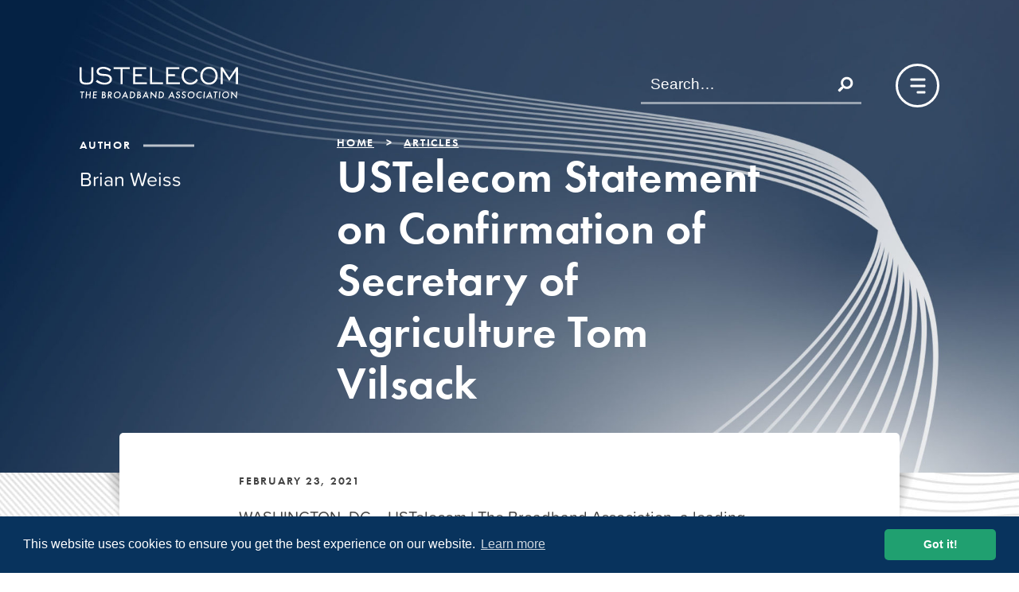

--- FILE ---
content_type: text/html; charset=UTF-8
request_url: https://ustelecom.org/ustelecom-statement-on-confirmation-of-secretary-of-agriculture-tom-vilsack/?ver=6.6.1
body_size: 28231
content:
<!DOCTYPE html>
<html lang="en-US">

<head>

    <link rel="dns-prefetch" href="https://www.googletagmanager.com">
    <link rel="dns-prefetch" href="https://www.google-analytics.com">
    <link rel="dns-prefetch" href="https://use.typekit.net">

    
    <meta charset="UTF-8">
    <meta http-equiv="X-UA-Compatible" content="IE=edge"><script type="text/javascript">(window.NREUM||(NREUM={})).init={ajax:{deny_list:["bam.nr-data.net"]},feature_flags:["soft_nav"]};(window.NREUM||(NREUM={})).loader_config={licenseKey:"d97ef77bd5",applicationID:"203818944",browserID:"203820145"};;/*! For license information please see nr-loader-rum-1.308.0.min.js.LICENSE.txt */
(()=>{var e,t,r={163:(e,t,r)=>{"use strict";r.d(t,{j:()=>E});var n=r(384),i=r(1741);var a=r(2555);r(860).K7.genericEvents;const s="experimental.resources",o="register",c=e=>{if(!e||"string"!=typeof e)return!1;try{document.createDocumentFragment().querySelector(e)}catch{return!1}return!0};var d=r(2614),u=r(944),l=r(8122);const f="[data-nr-mask]",g=e=>(0,l.a)(e,(()=>{const e={feature_flags:[],experimental:{allow_registered_children:!1,resources:!1},mask_selector:"*",block_selector:"[data-nr-block]",mask_input_options:{color:!1,date:!1,"datetime-local":!1,email:!1,month:!1,number:!1,range:!1,search:!1,tel:!1,text:!1,time:!1,url:!1,week:!1,textarea:!1,select:!1,password:!0}};return{ajax:{deny_list:void 0,block_internal:!0,enabled:!0,autoStart:!0},api:{get allow_registered_children(){return e.feature_flags.includes(o)||e.experimental.allow_registered_children},set allow_registered_children(t){e.experimental.allow_registered_children=t},duplicate_registered_data:!1},browser_consent_mode:{enabled:!1},distributed_tracing:{enabled:void 0,exclude_newrelic_header:void 0,cors_use_newrelic_header:void 0,cors_use_tracecontext_headers:void 0,allowed_origins:void 0},get feature_flags(){return e.feature_flags},set feature_flags(t){e.feature_flags=t},generic_events:{enabled:!0,autoStart:!0},harvest:{interval:30},jserrors:{enabled:!0,autoStart:!0},logging:{enabled:!0,autoStart:!0},metrics:{enabled:!0,autoStart:!0},obfuscate:void 0,page_action:{enabled:!0},page_view_event:{enabled:!0,autoStart:!0},page_view_timing:{enabled:!0,autoStart:!0},performance:{capture_marks:!1,capture_measures:!1,capture_detail:!0,resources:{get enabled(){return e.feature_flags.includes(s)||e.experimental.resources},set enabled(t){e.experimental.resources=t},asset_types:[],first_party_domains:[],ignore_newrelic:!0}},privacy:{cookies_enabled:!0},proxy:{assets:void 0,beacon:void 0},session:{expiresMs:d.wk,inactiveMs:d.BB},session_replay:{autoStart:!0,enabled:!1,preload:!1,sampling_rate:10,error_sampling_rate:100,collect_fonts:!1,inline_images:!1,fix_stylesheets:!0,mask_all_inputs:!0,get mask_text_selector(){return e.mask_selector},set mask_text_selector(t){c(t)?e.mask_selector="".concat(t,",").concat(f):""===t||null===t?e.mask_selector=f:(0,u.R)(5,t)},get block_class(){return"nr-block"},get ignore_class(){return"nr-ignore"},get mask_text_class(){return"nr-mask"},get block_selector(){return e.block_selector},set block_selector(t){c(t)?e.block_selector+=",".concat(t):""!==t&&(0,u.R)(6,t)},get mask_input_options(){return e.mask_input_options},set mask_input_options(t){t&&"object"==typeof t?e.mask_input_options={...t,password:!0}:(0,u.R)(7,t)}},session_trace:{enabled:!0,autoStart:!0},soft_navigations:{enabled:!0,autoStart:!0},spa:{enabled:!0,autoStart:!0},ssl:void 0,user_actions:{enabled:!0,elementAttributes:["id","className","tagName","type"]}}})());var p=r(6154),m=r(9324);let h=0;const v={buildEnv:m.F3,distMethod:m.Xs,version:m.xv,originTime:p.WN},b={consented:!1},y={appMetadata:{},get consented(){return this.session?.state?.consent||b.consented},set consented(e){b.consented=e},customTransaction:void 0,denyList:void 0,disabled:!1,harvester:void 0,isolatedBacklog:!1,isRecording:!1,loaderType:void 0,maxBytes:3e4,obfuscator:void 0,onerror:void 0,ptid:void 0,releaseIds:{},session:void 0,timeKeeper:void 0,registeredEntities:[],jsAttributesMetadata:{bytes:0},get harvestCount(){return++h}},_=e=>{const t=(0,l.a)(e,y),r=Object.keys(v).reduce((e,t)=>(e[t]={value:v[t],writable:!1,configurable:!0,enumerable:!0},e),{});return Object.defineProperties(t,r)};var w=r(5701);const x=e=>{const t=e.startsWith("http");e+="/",r.p=t?e:"https://"+e};var R=r(7836),k=r(3241);const A={accountID:void 0,trustKey:void 0,agentID:void 0,licenseKey:void 0,applicationID:void 0,xpid:void 0},S=e=>(0,l.a)(e,A),T=new Set;function E(e,t={},r,s){let{init:o,info:c,loader_config:d,runtime:u={},exposed:l=!0}=t;if(!c){const e=(0,n.pV)();o=e.init,c=e.info,d=e.loader_config}e.init=g(o||{}),e.loader_config=S(d||{}),c.jsAttributes??={},p.bv&&(c.jsAttributes.isWorker=!0),e.info=(0,a.D)(c);const f=e.init,m=[c.beacon,c.errorBeacon];T.has(e.agentIdentifier)||(f.proxy.assets&&(x(f.proxy.assets),m.push(f.proxy.assets)),f.proxy.beacon&&m.push(f.proxy.beacon),e.beacons=[...m],function(e){const t=(0,n.pV)();Object.getOwnPropertyNames(i.W.prototype).forEach(r=>{const n=i.W.prototype[r];if("function"!=typeof n||"constructor"===n)return;let a=t[r];e[r]&&!1!==e.exposed&&"micro-agent"!==e.runtime?.loaderType&&(t[r]=(...t)=>{const n=e[r](...t);return a?a(...t):n})})}(e),(0,n.US)("activatedFeatures",w.B)),u.denyList=[...f.ajax.deny_list||[],...f.ajax.block_internal?m:[]],u.ptid=e.agentIdentifier,u.loaderType=r,e.runtime=_(u),T.has(e.agentIdentifier)||(e.ee=R.ee.get(e.agentIdentifier),e.exposed=l,(0,k.W)({agentIdentifier:e.agentIdentifier,drained:!!w.B?.[e.agentIdentifier],type:"lifecycle",name:"initialize",feature:void 0,data:e.config})),T.add(e.agentIdentifier)}},384:(e,t,r)=>{"use strict";r.d(t,{NT:()=>s,US:()=>u,Zm:()=>o,bQ:()=>d,dV:()=>c,pV:()=>l});var n=r(6154),i=r(1863),a=r(1910);const s={beacon:"bam.nr-data.net",errorBeacon:"bam.nr-data.net"};function o(){return n.gm.NREUM||(n.gm.NREUM={}),void 0===n.gm.newrelic&&(n.gm.newrelic=n.gm.NREUM),n.gm.NREUM}function c(){let e=o();return e.o||(e.o={ST:n.gm.setTimeout,SI:n.gm.setImmediate||n.gm.setInterval,CT:n.gm.clearTimeout,XHR:n.gm.XMLHttpRequest,REQ:n.gm.Request,EV:n.gm.Event,PR:n.gm.Promise,MO:n.gm.MutationObserver,FETCH:n.gm.fetch,WS:n.gm.WebSocket},(0,a.i)(...Object.values(e.o))),e}function d(e,t){let r=o();r.initializedAgents??={},t.initializedAt={ms:(0,i.t)(),date:new Date},r.initializedAgents[e]=t}function u(e,t){o()[e]=t}function l(){return function(){let e=o();const t=e.info||{};e.info={beacon:s.beacon,errorBeacon:s.errorBeacon,...t}}(),function(){let e=o();const t=e.init||{};e.init={...t}}(),c(),function(){let e=o();const t=e.loader_config||{};e.loader_config={...t}}(),o()}},782:(e,t,r)=>{"use strict";r.d(t,{T:()=>n});const n=r(860).K7.pageViewTiming},860:(e,t,r)=>{"use strict";r.d(t,{$J:()=>u,K7:()=>c,P3:()=>d,XX:()=>i,Yy:()=>o,df:()=>a,qY:()=>n,v4:()=>s});const n="events",i="jserrors",a="browser/blobs",s="rum",o="browser/logs",c={ajax:"ajax",genericEvents:"generic_events",jserrors:i,logging:"logging",metrics:"metrics",pageAction:"page_action",pageViewEvent:"page_view_event",pageViewTiming:"page_view_timing",sessionReplay:"session_replay",sessionTrace:"session_trace",softNav:"soft_navigations",spa:"spa"},d={[c.pageViewEvent]:1,[c.pageViewTiming]:2,[c.metrics]:3,[c.jserrors]:4,[c.spa]:5,[c.ajax]:6,[c.sessionTrace]:7,[c.softNav]:8,[c.sessionReplay]:9,[c.logging]:10,[c.genericEvents]:11},u={[c.pageViewEvent]:s,[c.pageViewTiming]:n,[c.ajax]:n,[c.spa]:n,[c.softNav]:n,[c.metrics]:i,[c.jserrors]:i,[c.sessionTrace]:a,[c.sessionReplay]:a,[c.logging]:o,[c.genericEvents]:"ins"}},944:(e,t,r)=>{"use strict";r.d(t,{R:()=>i});var n=r(3241);function i(e,t){"function"==typeof console.debug&&(console.debug("New Relic Warning: https://github.com/newrelic/newrelic-browser-agent/blob/main/docs/warning-codes.md#".concat(e),t),(0,n.W)({agentIdentifier:null,drained:null,type:"data",name:"warn",feature:"warn",data:{code:e,secondary:t}}))}},1687:(e,t,r)=>{"use strict";r.d(t,{Ak:()=>d,Ze:()=>f,x3:()=>u});var n=r(3241),i=r(7836),a=r(3606),s=r(860),o=r(2646);const c={};function d(e,t){const r={staged:!1,priority:s.P3[t]||0};l(e),c[e].get(t)||c[e].set(t,r)}function u(e,t){e&&c[e]&&(c[e].get(t)&&c[e].delete(t),p(e,t,!1),c[e].size&&g(e))}function l(e){if(!e)throw new Error("agentIdentifier required");c[e]||(c[e]=new Map)}function f(e="",t="feature",r=!1){if(l(e),!e||!c[e].get(t)||r)return p(e,t);c[e].get(t).staged=!0,g(e)}function g(e){const t=Array.from(c[e]);t.every(([e,t])=>t.staged)&&(t.sort((e,t)=>e[1].priority-t[1].priority),t.forEach(([t])=>{c[e].delete(t),p(e,t)}))}function p(e,t,r=!0){const s=e?i.ee.get(e):i.ee,c=a.i.handlers;if(!s.aborted&&s.backlog&&c){if((0,n.W)({agentIdentifier:e,type:"lifecycle",name:"drain",feature:t}),r){const e=s.backlog[t],r=c[t];if(r){for(let t=0;e&&t<e.length;++t)m(e[t],r);Object.entries(r).forEach(([e,t])=>{Object.values(t||{}).forEach(t=>{t[0]?.on&&t[0]?.context()instanceof o.y&&t[0].on(e,t[1])})})}}s.isolatedBacklog||delete c[t],s.backlog[t]=null,s.emit("drain-"+t,[])}}function m(e,t){var r=e[1];Object.values(t[r]||{}).forEach(t=>{var r=e[0];if(t[0]===r){var n=t[1],i=e[3],a=e[2];n.apply(i,a)}})}},1738:(e,t,r)=>{"use strict";r.d(t,{U:()=>g,Y:()=>f});var n=r(3241),i=r(9908),a=r(1863),s=r(944),o=r(5701),c=r(3969),d=r(8362),u=r(860),l=r(4261);function f(e,t,r,a){const f=a||r;!f||f[e]&&f[e]!==d.d.prototype[e]||(f[e]=function(){(0,i.p)(c.xV,["API/"+e+"/called"],void 0,u.K7.metrics,r.ee),(0,n.W)({agentIdentifier:r.agentIdentifier,drained:!!o.B?.[r.agentIdentifier],type:"data",name:"api",feature:l.Pl+e,data:{}});try{return t.apply(this,arguments)}catch(e){(0,s.R)(23,e)}})}function g(e,t,r,n,s){const o=e.info;null===r?delete o.jsAttributes[t]:o.jsAttributes[t]=r,(s||null===r)&&(0,i.p)(l.Pl+n,[(0,a.t)(),t,r],void 0,"session",e.ee)}},1741:(e,t,r)=>{"use strict";r.d(t,{W:()=>a});var n=r(944),i=r(4261);class a{#e(e,...t){if(this[e]!==a.prototype[e])return this[e](...t);(0,n.R)(35,e)}addPageAction(e,t){return this.#e(i.hG,e,t)}register(e){return this.#e(i.eY,e)}recordCustomEvent(e,t){return this.#e(i.fF,e,t)}setPageViewName(e,t){return this.#e(i.Fw,e,t)}setCustomAttribute(e,t,r){return this.#e(i.cD,e,t,r)}noticeError(e,t){return this.#e(i.o5,e,t)}setUserId(e,t=!1){return this.#e(i.Dl,e,t)}setApplicationVersion(e){return this.#e(i.nb,e)}setErrorHandler(e){return this.#e(i.bt,e)}addRelease(e,t){return this.#e(i.k6,e,t)}log(e,t){return this.#e(i.$9,e,t)}start(){return this.#e(i.d3)}finished(e){return this.#e(i.BL,e)}recordReplay(){return this.#e(i.CH)}pauseReplay(){return this.#e(i.Tb)}addToTrace(e){return this.#e(i.U2,e)}setCurrentRouteName(e){return this.#e(i.PA,e)}interaction(e){return this.#e(i.dT,e)}wrapLogger(e,t,r){return this.#e(i.Wb,e,t,r)}measure(e,t){return this.#e(i.V1,e,t)}consent(e){return this.#e(i.Pv,e)}}},1863:(e,t,r)=>{"use strict";function n(){return Math.floor(performance.now())}r.d(t,{t:()=>n})},1910:(e,t,r)=>{"use strict";r.d(t,{i:()=>a});var n=r(944);const i=new Map;function a(...e){return e.every(e=>{if(i.has(e))return i.get(e);const t="function"==typeof e?e.toString():"",r=t.includes("[native code]"),a=t.includes("nrWrapper");return r||a||(0,n.R)(64,e?.name||t),i.set(e,r),r})}},2555:(e,t,r)=>{"use strict";r.d(t,{D:()=>o,f:()=>s});var n=r(384),i=r(8122);const a={beacon:n.NT.beacon,errorBeacon:n.NT.errorBeacon,licenseKey:void 0,applicationID:void 0,sa:void 0,queueTime:void 0,applicationTime:void 0,ttGuid:void 0,user:void 0,account:void 0,product:void 0,extra:void 0,jsAttributes:{},userAttributes:void 0,atts:void 0,transactionName:void 0,tNamePlain:void 0};function s(e){try{return!!e.licenseKey&&!!e.errorBeacon&&!!e.applicationID}catch(e){return!1}}const o=e=>(0,i.a)(e,a)},2614:(e,t,r)=>{"use strict";r.d(t,{BB:()=>s,H3:()=>n,g:()=>d,iL:()=>c,tS:()=>o,uh:()=>i,wk:()=>a});const n="NRBA",i="SESSION",a=144e5,s=18e5,o={STARTED:"session-started",PAUSE:"session-pause",RESET:"session-reset",RESUME:"session-resume",UPDATE:"session-update"},c={SAME_TAB:"same-tab",CROSS_TAB:"cross-tab"},d={OFF:0,FULL:1,ERROR:2}},2646:(e,t,r)=>{"use strict";r.d(t,{y:()=>n});class n{constructor(e){this.contextId=e}}},2843:(e,t,r)=>{"use strict";r.d(t,{G:()=>a,u:()=>i});var n=r(3878);function i(e,t=!1,r,i){(0,n.DD)("visibilitychange",function(){if(t)return void("hidden"===document.visibilityState&&e());e(document.visibilityState)},r,i)}function a(e,t,r){(0,n.sp)("pagehide",e,t,r)}},3241:(e,t,r)=>{"use strict";r.d(t,{W:()=>a});var n=r(6154);const i="newrelic";function a(e={}){try{n.gm.dispatchEvent(new CustomEvent(i,{detail:e}))}catch(e){}}},3606:(e,t,r)=>{"use strict";r.d(t,{i:()=>a});var n=r(9908);a.on=s;var i=a.handlers={};function a(e,t,r,a){s(a||n.d,i,e,t,r)}function s(e,t,r,i,a){a||(a="feature"),e||(e=n.d);var s=t[a]=t[a]||{};(s[r]=s[r]||[]).push([e,i])}},3878:(e,t,r)=>{"use strict";function n(e,t){return{capture:e,passive:!1,signal:t}}function i(e,t,r=!1,i){window.addEventListener(e,t,n(r,i))}function a(e,t,r=!1,i){document.addEventListener(e,t,n(r,i))}r.d(t,{DD:()=>a,jT:()=>n,sp:()=>i})},3969:(e,t,r)=>{"use strict";r.d(t,{TZ:()=>n,XG:()=>o,rs:()=>i,xV:()=>s,z_:()=>a});const n=r(860).K7.metrics,i="sm",a="cm",s="storeSupportabilityMetrics",o="storeEventMetrics"},4234:(e,t,r)=>{"use strict";r.d(t,{W:()=>a});var n=r(7836),i=r(1687);class a{constructor(e,t){this.agentIdentifier=e,this.ee=n.ee.get(e),this.featureName=t,this.blocked=!1}deregisterDrain(){(0,i.x3)(this.agentIdentifier,this.featureName)}}},4261:(e,t,r)=>{"use strict";r.d(t,{$9:()=>d,BL:()=>o,CH:()=>g,Dl:()=>_,Fw:()=>y,PA:()=>h,Pl:()=>n,Pv:()=>k,Tb:()=>l,U2:()=>a,V1:()=>R,Wb:()=>x,bt:()=>b,cD:()=>v,d3:()=>w,dT:()=>c,eY:()=>p,fF:()=>f,hG:()=>i,k6:()=>s,nb:()=>m,o5:()=>u});const n="api-",i="addPageAction",a="addToTrace",s="addRelease",o="finished",c="interaction",d="log",u="noticeError",l="pauseReplay",f="recordCustomEvent",g="recordReplay",p="register",m="setApplicationVersion",h="setCurrentRouteName",v="setCustomAttribute",b="setErrorHandler",y="setPageViewName",_="setUserId",w="start",x="wrapLogger",R="measure",k="consent"},5289:(e,t,r)=>{"use strict";r.d(t,{GG:()=>s,Qr:()=>c,sB:()=>o});var n=r(3878),i=r(6389);function a(){return"undefined"==typeof document||"complete"===document.readyState}function s(e,t){if(a())return e();const r=(0,i.J)(e),s=setInterval(()=>{a()&&(clearInterval(s),r())},500);(0,n.sp)("load",r,t)}function o(e){if(a())return e();(0,n.DD)("DOMContentLoaded",e)}function c(e){if(a())return e();(0,n.sp)("popstate",e)}},5607:(e,t,r)=>{"use strict";r.d(t,{W:()=>n});const n=(0,r(9566).bz)()},5701:(e,t,r)=>{"use strict";r.d(t,{B:()=>a,t:()=>s});var n=r(3241);const i=new Set,a={};function s(e,t){const r=t.agentIdentifier;a[r]??={},e&&"object"==typeof e&&(i.has(r)||(t.ee.emit("rumresp",[e]),a[r]=e,i.add(r),(0,n.W)({agentIdentifier:r,loaded:!0,drained:!0,type:"lifecycle",name:"load",feature:void 0,data:e})))}},6154:(e,t,r)=>{"use strict";r.d(t,{OF:()=>c,RI:()=>i,WN:()=>u,bv:()=>a,eN:()=>l,gm:()=>s,mw:()=>o,sb:()=>d});var n=r(1863);const i="undefined"!=typeof window&&!!window.document,a="undefined"!=typeof WorkerGlobalScope&&("undefined"!=typeof self&&self instanceof WorkerGlobalScope&&self.navigator instanceof WorkerNavigator||"undefined"!=typeof globalThis&&globalThis instanceof WorkerGlobalScope&&globalThis.navigator instanceof WorkerNavigator),s=i?window:"undefined"!=typeof WorkerGlobalScope&&("undefined"!=typeof self&&self instanceof WorkerGlobalScope&&self||"undefined"!=typeof globalThis&&globalThis instanceof WorkerGlobalScope&&globalThis),o=Boolean("hidden"===s?.document?.visibilityState),c=/iPad|iPhone|iPod/.test(s.navigator?.userAgent),d=c&&"undefined"==typeof SharedWorker,u=((()=>{const e=s.navigator?.userAgent?.match(/Firefox[/\s](\d+\.\d+)/);Array.isArray(e)&&e.length>=2&&e[1]})(),Date.now()-(0,n.t)()),l=()=>"undefined"!=typeof PerformanceNavigationTiming&&s?.performance?.getEntriesByType("navigation")?.[0]?.responseStart},6389:(e,t,r)=>{"use strict";function n(e,t=500,r={}){const n=r?.leading||!1;let i;return(...r)=>{n&&void 0===i&&(e.apply(this,r),i=setTimeout(()=>{i=clearTimeout(i)},t)),n||(clearTimeout(i),i=setTimeout(()=>{e.apply(this,r)},t))}}function i(e){let t=!1;return(...r)=>{t||(t=!0,e.apply(this,r))}}r.d(t,{J:()=>i,s:()=>n})},6630:(e,t,r)=>{"use strict";r.d(t,{T:()=>n});const n=r(860).K7.pageViewEvent},7699:(e,t,r)=>{"use strict";r.d(t,{It:()=>a,KC:()=>o,No:()=>i,qh:()=>s});var n=r(860);const i=16e3,a=1e6,s="SESSION_ERROR",o={[n.K7.logging]:!0,[n.K7.genericEvents]:!1,[n.K7.jserrors]:!1,[n.K7.ajax]:!1}},7836:(e,t,r)=>{"use strict";r.d(t,{P:()=>o,ee:()=>c});var n=r(384),i=r(8990),a=r(2646),s=r(5607);const o="nr@context:".concat(s.W),c=function e(t,r){var n={},s={},u={},l=!1;try{l=16===r.length&&d.initializedAgents?.[r]?.runtime.isolatedBacklog}catch(e){}var f={on:p,addEventListener:p,removeEventListener:function(e,t){var r=n[e];if(!r)return;for(var i=0;i<r.length;i++)r[i]===t&&r.splice(i,1)},emit:function(e,r,n,i,a){!1!==a&&(a=!0);if(c.aborted&&!i)return;t&&a&&t.emit(e,r,n);var o=g(n);m(e).forEach(e=>{e.apply(o,r)});var d=v()[s[e]];d&&d.push([f,e,r,o]);return o},get:h,listeners:m,context:g,buffer:function(e,t){const r=v();if(t=t||"feature",f.aborted)return;Object.entries(e||{}).forEach(([e,n])=>{s[n]=t,t in r||(r[t]=[])})},abort:function(){f._aborted=!0,Object.keys(f.backlog).forEach(e=>{delete f.backlog[e]})},isBuffering:function(e){return!!v()[s[e]]},debugId:r,backlog:l?{}:t&&"object"==typeof t.backlog?t.backlog:{},isolatedBacklog:l};return Object.defineProperty(f,"aborted",{get:()=>{let e=f._aborted||!1;return e||(t&&(e=t.aborted),e)}}),f;function g(e){return e&&e instanceof a.y?e:e?(0,i.I)(e,o,()=>new a.y(o)):new a.y(o)}function p(e,t){n[e]=m(e).concat(t)}function m(e){return n[e]||[]}function h(t){return u[t]=u[t]||e(f,t)}function v(){return f.backlog}}(void 0,"globalEE"),d=(0,n.Zm)();d.ee||(d.ee=c)},8122:(e,t,r)=>{"use strict";r.d(t,{a:()=>i});var n=r(944);function i(e,t){try{if(!e||"object"!=typeof e)return(0,n.R)(3);if(!t||"object"!=typeof t)return(0,n.R)(4);const r=Object.create(Object.getPrototypeOf(t),Object.getOwnPropertyDescriptors(t)),a=0===Object.keys(r).length?e:r;for(let s in a)if(void 0!==e[s])try{if(null===e[s]){r[s]=null;continue}Array.isArray(e[s])&&Array.isArray(t[s])?r[s]=Array.from(new Set([...e[s],...t[s]])):"object"==typeof e[s]&&"object"==typeof t[s]?r[s]=i(e[s],t[s]):r[s]=e[s]}catch(e){r[s]||(0,n.R)(1,e)}return r}catch(e){(0,n.R)(2,e)}}},8362:(e,t,r)=>{"use strict";r.d(t,{d:()=>a});var n=r(9566),i=r(1741);class a extends i.W{agentIdentifier=(0,n.LA)(16)}},8374:(e,t,r)=>{r.nc=(()=>{try{return document?.currentScript?.nonce}catch(e){}return""})()},8990:(e,t,r)=>{"use strict";r.d(t,{I:()=>i});var n=Object.prototype.hasOwnProperty;function i(e,t,r){if(n.call(e,t))return e[t];var i=r();if(Object.defineProperty&&Object.keys)try{return Object.defineProperty(e,t,{value:i,writable:!0,enumerable:!1}),i}catch(e){}return e[t]=i,i}},9324:(e,t,r)=>{"use strict";r.d(t,{F3:()=>i,Xs:()=>a,xv:()=>n});const n="1.308.0",i="PROD",a="CDN"},9566:(e,t,r)=>{"use strict";r.d(t,{LA:()=>o,bz:()=>s});var n=r(6154);const i="xxxxxxxx-xxxx-4xxx-yxxx-xxxxxxxxxxxx";function a(e,t){return e?15&e[t]:16*Math.random()|0}function s(){const e=n.gm?.crypto||n.gm?.msCrypto;let t,r=0;return e&&e.getRandomValues&&(t=e.getRandomValues(new Uint8Array(30))),i.split("").map(e=>"x"===e?a(t,r++).toString(16):"y"===e?(3&a()|8).toString(16):e).join("")}function o(e){const t=n.gm?.crypto||n.gm?.msCrypto;let r,i=0;t&&t.getRandomValues&&(r=t.getRandomValues(new Uint8Array(e)));const s=[];for(var o=0;o<e;o++)s.push(a(r,i++).toString(16));return s.join("")}},9908:(e,t,r)=>{"use strict";r.d(t,{d:()=>n,p:()=>i});var n=r(7836).ee.get("handle");function i(e,t,r,i,a){a?(a.buffer([e],i),a.emit(e,t,r)):(n.buffer([e],i),n.emit(e,t,r))}}},n={};function i(e){var t=n[e];if(void 0!==t)return t.exports;var a=n[e]={exports:{}};return r[e](a,a.exports,i),a.exports}i.m=r,i.d=(e,t)=>{for(var r in t)i.o(t,r)&&!i.o(e,r)&&Object.defineProperty(e,r,{enumerable:!0,get:t[r]})},i.f={},i.e=e=>Promise.all(Object.keys(i.f).reduce((t,r)=>(i.f[r](e,t),t),[])),i.u=e=>"nr-rum-1.308.0.min.js",i.o=(e,t)=>Object.prototype.hasOwnProperty.call(e,t),e={},t="NRBA-1.308.0.PROD:",i.l=(r,n,a,s)=>{if(e[r])e[r].push(n);else{var o,c;if(void 0!==a)for(var d=document.getElementsByTagName("script"),u=0;u<d.length;u++){var l=d[u];if(l.getAttribute("src")==r||l.getAttribute("data-webpack")==t+a){o=l;break}}if(!o){c=!0;var f={296:"sha512-+MIMDsOcckGXa1EdWHqFNv7P+JUkd5kQwCBr3KE6uCvnsBNUrdSt4a/3/L4j4TxtnaMNjHpza2/erNQbpacJQA=="};(o=document.createElement("script")).charset="utf-8",i.nc&&o.setAttribute("nonce",i.nc),o.setAttribute("data-webpack",t+a),o.src=r,0!==o.src.indexOf(window.location.origin+"/")&&(o.crossOrigin="anonymous"),f[s]&&(o.integrity=f[s])}e[r]=[n];var g=(t,n)=>{o.onerror=o.onload=null,clearTimeout(p);var i=e[r];if(delete e[r],o.parentNode&&o.parentNode.removeChild(o),i&&i.forEach(e=>e(n)),t)return t(n)},p=setTimeout(g.bind(null,void 0,{type:"timeout",target:o}),12e4);o.onerror=g.bind(null,o.onerror),o.onload=g.bind(null,o.onload),c&&document.head.appendChild(o)}},i.r=e=>{"undefined"!=typeof Symbol&&Symbol.toStringTag&&Object.defineProperty(e,Symbol.toStringTag,{value:"Module"}),Object.defineProperty(e,"__esModule",{value:!0})},i.p="https://js-agent.newrelic.com/",(()=>{var e={374:0,840:0};i.f.j=(t,r)=>{var n=i.o(e,t)?e[t]:void 0;if(0!==n)if(n)r.push(n[2]);else{var a=new Promise((r,i)=>n=e[t]=[r,i]);r.push(n[2]=a);var s=i.p+i.u(t),o=new Error;i.l(s,r=>{if(i.o(e,t)&&(0!==(n=e[t])&&(e[t]=void 0),n)){var a=r&&("load"===r.type?"missing":r.type),s=r&&r.target&&r.target.src;o.message="Loading chunk "+t+" failed: ("+a+": "+s+")",o.name="ChunkLoadError",o.type=a,o.request=s,n[1](o)}},"chunk-"+t,t)}};var t=(t,r)=>{var n,a,[s,o,c]=r,d=0;if(s.some(t=>0!==e[t])){for(n in o)i.o(o,n)&&(i.m[n]=o[n]);if(c)c(i)}for(t&&t(r);d<s.length;d++)a=s[d],i.o(e,a)&&e[a]&&e[a][0](),e[a]=0},r=self["webpackChunk:NRBA-1.308.0.PROD"]=self["webpackChunk:NRBA-1.308.0.PROD"]||[];r.forEach(t.bind(null,0)),r.push=t.bind(null,r.push.bind(r))})(),(()=>{"use strict";i(8374);var e=i(8362),t=i(860);const r=Object.values(t.K7);var n=i(163);var a=i(9908),s=i(1863),o=i(4261),c=i(1738);var d=i(1687),u=i(4234),l=i(5289),f=i(6154),g=i(944),p=i(384);const m=e=>f.RI&&!0===e?.privacy.cookies_enabled;function h(e){return!!(0,p.dV)().o.MO&&m(e)&&!0===e?.session_trace.enabled}var v=i(6389),b=i(7699);class y extends u.W{constructor(e,t){super(e.agentIdentifier,t),this.agentRef=e,this.abortHandler=void 0,this.featAggregate=void 0,this.loadedSuccessfully=void 0,this.onAggregateImported=new Promise(e=>{this.loadedSuccessfully=e}),this.deferred=Promise.resolve(),!1===e.init[this.featureName].autoStart?this.deferred=new Promise((t,r)=>{this.ee.on("manual-start-all",(0,v.J)(()=>{(0,d.Ak)(e.agentIdentifier,this.featureName),t()}))}):(0,d.Ak)(e.agentIdentifier,t)}importAggregator(e,t,r={}){if(this.featAggregate)return;const n=async()=>{let n;await this.deferred;try{if(m(e.init)){const{setupAgentSession:t}=await i.e(296).then(i.bind(i,3305));n=t(e)}}catch(e){(0,g.R)(20,e),this.ee.emit("internal-error",[e]),(0,a.p)(b.qh,[e],void 0,this.featureName,this.ee)}try{if(!this.#t(this.featureName,n,e.init))return(0,d.Ze)(this.agentIdentifier,this.featureName),void this.loadedSuccessfully(!1);const{Aggregate:i}=await t();this.featAggregate=new i(e,r),e.runtime.harvester.initializedAggregates.push(this.featAggregate),this.loadedSuccessfully(!0)}catch(e){(0,g.R)(34,e),this.abortHandler?.(),(0,d.Ze)(this.agentIdentifier,this.featureName,!0),this.loadedSuccessfully(!1),this.ee&&this.ee.abort()}};f.RI?(0,l.GG)(()=>n(),!0):n()}#t(e,r,n){if(this.blocked)return!1;switch(e){case t.K7.sessionReplay:return h(n)&&!!r;case t.K7.sessionTrace:return!!r;default:return!0}}}var _=i(6630),w=i(2614),x=i(3241);class R extends y{static featureName=_.T;constructor(e){var t;super(e,_.T),this.setupInspectionEvents(e.agentIdentifier),t=e,(0,c.Y)(o.Fw,function(e,r){"string"==typeof e&&("/"!==e.charAt(0)&&(e="/"+e),t.runtime.customTransaction=(r||"http://custom.transaction")+e,(0,a.p)(o.Pl+o.Fw,[(0,s.t)()],void 0,void 0,t.ee))},t),this.importAggregator(e,()=>i.e(296).then(i.bind(i,3943)))}setupInspectionEvents(e){const t=(t,r)=>{t&&(0,x.W)({agentIdentifier:e,timeStamp:t.timeStamp,loaded:"complete"===t.target.readyState,type:"window",name:r,data:t.target.location+""})};(0,l.sB)(e=>{t(e,"DOMContentLoaded")}),(0,l.GG)(e=>{t(e,"load")}),(0,l.Qr)(e=>{t(e,"navigate")}),this.ee.on(w.tS.UPDATE,(t,r)=>{(0,x.W)({agentIdentifier:e,type:"lifecycle",name:"session",data:r})})}}class k extends e.d{constructor(e){var t;(super(),f.gm)?(this.features={},(0,p.bQ)(this.agentIdentifier,this),this.desiredFeatures=new Set(e.features||[]),this.desiredFeatures.add(R),(0,n.j)(this,e,e.loaderType||"agent"),t=this,(0,c.Y)(o.cD,function(e,r,n=!1){if("string"==typeof e){if(["string","number","boolean"].includes(typeof r)||null===r)return(0,c.U)(t,e,r,o.cD,n);(0,g.R)(40,typeof r)}else(0,g.R)(39,typeof e)},t),function(e){(0,c.Y)(o.Dl,function(t,r=!1){if("string"!=typeof t&&null!==t)return void(0,g.R)(41,typeof t);const n=e.info.jsAttributes["enduser.id"];r&&null!=n&&n!==t?(0,a.p)(o.Pl+"setUserIdAndResetSession",[t],void 0,"session",e.ee):(0,c.U)(e,"enduser.id",t,o.Dl,!0)},e)}(this),function(e){(0,c.Y)(o.nb,function(t){if("string"==typeof t||null===t)return(0,c.U)(e,"application.version",t,o.nb,!1);(0,g.R)(42,typeof t)},e)}(this),function(e){(0,c.Y)(o.d3,function(){e.ee.emit("manual-start-all")},e)}(this),function(e){(0,c.Y)(o.Pv,function(t=!0){if("boolean"==typeof t){if((0,a.p)(o.Pl+o.Pv,[t],void 0,"session",e.ee),e.runtime.consented=t,t){const t=e.features.page_view_event;t.onAggregateImported.then(e=>{const r=t.featAggregate;e&&!r.sentRum&&r.sendRum()})}}else(0,g.R)(65,typeof t)},e)}(this),this.run()):(0,g.R)(21)}get config(){return{info:this.info,init:this.init,loader_config:this.loader_config,runtime:this.runtime}}get api(){return this}run(){try{const e=function(e){const t={};return r.forEach(r=>{t[r]=!!e[r]?.enabled}),t}(this.init),n=[...this.desiredFeatures];n.sort((e,r)=>t.P3[e.featureName]-t.P3[r.featureName]),n.forEach(r=>{if(!e[r.featureName]&&r.featureName!==t.K7.pageViewEvent)return;if(r.featureName===t.K7.spa)return void(0,g.R)(67);const n=function(e){switch(e){case t.K7.ajax:return[t.K7.jserrors];case t.K7.sessionTrace:return[t.K7.ajax,t.K7.pageViewEvent];case t.K7.sessionReplay:return[t.K7.sessionTrace];case t.K7.pageViewTiming:return[t.K7.pageViewEvent];default:return[]}}(r.featureName).filter(e=>!(e in this.features));n.length>0&&(0,g.R)(36,{targetFeature:r.featureName,missingDependencies:n}),this.features[r.featureName]=new r(this)})}catch(e){(0,g.R)(22,e);for(const e in this.features)this.features[e].abortHandler?.();const t=(0,p.Zm)();delete t.initializedAgents[this.agentIdentifier]?.features,delete this.sharedAggregator;return t.ee.get(this.agentIdentifier).abort(),!1}}}var A=i(2843),S=i(782);class T extends y{static featureName=S.T;constructor(e){super(e,S.T),f.RI&&((0,A.u)(()=>(0,a.p)("docHidden",[(0,s.t)()],void 0,S.T,this.ee),!0),(0,A.G)(()=>(0,a.p)("winPagehide",[(0,s.t)()],void 0,S.T,this.ee)),this.importAggregator(e,()=>i.e(296).then(i.bind(i,2117))))}}var E=i(3969);class I extends y{static featureName=E.TZ;constructor(e){super(e,E.TZ),f.RI&&document.addEventListener("securitypolicyviolation",e=>{(0,a.p)(E.xV,["Generic/CSPViolation/Detected"],void 0,this.featureName,this.ee)}),this.importAggregator(e,()=>i.e(296).then(i.bind(i,9623)))}}new k({features:[R,T,I],loaderType:"lite"})})()})();</script>
    <meta name="viewport" content="width=device-width, initial-scale=1">

    <link rel="apple-touch-icon" sizes="180x180" href="/apple-touch-icon.png">
    <link rel="icon" type="image/png" sizes="32x32" href="/favicon-32x32.png">
    <link rel="icon" type="image/png" sizes="16x16" href="/favicon-16x16.png">
    <link rel="manifest" href="/site.webmanifest">
    <link rel="mask-icon" href="/safari-pinned-tab.svg" color="#5bbad5">
    <meta name="msapplication-TileColor" content="#2b5797">
    <meta name="theme-color" content="#ffffff">

        <style>.sr-only:not(:focus):not(:active){clip:rect(0 0 0 0);clip-path:inset(50%);height:1px;overflow:hidden;position:absolute;white-space:nowrap;width:1px}*,:after,:before{-webkit-font-smoothing:antialiased;-moz-font-smoothing:antialiased;-o-font-smoothing:antialiased;font-smoothing:antialiased;-webkit-overflow-scrolling:touch;-webkit-text-size-adjust:none;box-sizing:border-box;-webkit-box-sizing:border-box;-moz-box-sizing:border-box;outline:0;text-rendering:optimizeLegibility}html{overflow-x:hidden}a,abbr,acronym,address,applet,article,aside,audio,b,big,blockquote,body,canvas,caption,center,cite,code,dd,del,details,dfn,div,dl,dt,em,embed,fieldset,figcaption,figure,footer,form,h1,h2,h3,h4,h5,h6,header,hgroup,html,i,iframe,img,ins,kbd,label,legend,li,mark,menu,nav,object,ol,output,p,pre,q,ruby,s,samp,section,small,span,strike,strong,sub,summary,sup,table,tbody,td,tfoot,th,thead,time,tr,tt,u,ul,var,video{border:0;font-size:100%;font:inherit;margin:0;padding:0;vertical-align:initial}body{line-height:1}ol,ul{list-style:none}blockquote,q{quotes:none}blockquote:after,blockquote:before,q:after,q:before{content:"";content:none}table{border-collapse:collapse;border-spacing:0}article,aside,details,figcaption,figure,footer,header,hgroup,menu,nav,section{display:block}.clear{clear:both}.clear:after{clear:both;content:"";display:block}#header-inner,.l-container{margin-left:auto;margin-right:auto;max-width:1600px;padding-left:10rem;padding-right:10rem;width:100%}@media screen and (max-width:768px){#header-inner,.l-container{padding-left:2rem;padding-right:2rem}}.l-text-column{margin-left:auto;margin-right:auto;max-width:49em;width:100%}.l-module+.l-module{margin-top:7rem}html{font-family:proxima-soft,-apple-system,BlinkMacSystemFont,Segoe UI,Roboto,Oxygen-Sans,Ubuntu,Cantarell,Helvetica Neue,sans-serif;font-size:10px}body{font-size:1.6rem;line-height:1.4}a{color:#20a070;text-decoration:none;transition:color .1s linear}a:hover{color:#08335d;text-decoration:underline}h1,h2,h3,h4,h5{font-family:futura-pt,-apple-system,BlinkMacSystemFont,Segoe UI,Roboto,Oxygen-Sans,Ubuntu,Cantarell,Helvetica Neue,sans-serif;font-weight:700;margin-bottom:1rem}h1{font-size:5.7rem}h2{font-size:4rem}h3{font-size:3rem}h4{font-size:2rem}h5{font-size:1.5rem}strong{font-weight:700}em{font-style:italic}img{image-rendering:-webkit-optimize-contrast}button{cursor:pointer}::-webkit-input-placeholder{color:#8f9aa9}::-moz-placeholder{color:#8f9aa9}:-ms-input-placeholder{color:#8f9aa9}:-moz-placeholder{color:#8f9aa9}input[type=number]::-webkit-inner-spin-button,input[type=number]::-webkit-outer-spin-button{appearance:none;margin:0}select::-ms-expand{display:none}#header{background-color:#fff0;box-shadow:0 0 16px 2px #0000;max-width:100vw;padding-bottom:1.5rem;padding-top:8rem;position:fixed;top:0;transform:translateZ(0);transition:transform .15s ease-out,background-color .15s linear,box-shadow .15s linear;width:100%;z-index:100}#header.all-pages-alert.extended,#header.homepage-alert.extended{padding-top:270px}@media screen and (max-width:885px){#header.all-pages-alert.extended,#header.homepage-alert.extended{padding-top:320px}}@media screen and (max-width:1200px){#header{padding-top:145px}}@media screen and (min-width:1200px) and (max-width:1726px){#header{padding-top:145px}}@media screen and (min-width:1727px){#header{padding-top:115px}}#header.is-scrolled-past{background-color:#fff;box-shadow:0 0 16px 2px #0000001a;padding-top:3rem;transform:translate3d(0,-1.5rem,0)}#header.homepage-alert{padding-top:200px}@media screen and (max-width:885px){#header.homepage-alert{padding-top:250px}}#header.all-pages-alert{padding-top:200px}@media screen and (max-width:885px){#header.all-pages-alert{padding-top:200px}}#header.all-pages-alert.is-scrolled-past,#header.extended.is-scrolled-past,#header.homepage-alert.is-scrolled-past{padding-top:3rem}#header.remove--padding{padding-top:8rem!important}#header-inner{align-items:center;display:flex;justify-content:space-between}.header-logo{display:block;height:0;max-width:50%;padding-top:4.3%;position:relative;width:19.9rem}.header-logo svg{display:block;height:auto;left:0;position:absolute;top:0;width:100%}.header-logo path{transition:fill .1s linear}.header-logo:hover path{fill:#08335d}.header-nav{justify-content:flex-end}.header-nav,.header-search{align-items:center;display:flex}.header-search{background-color:#ffffffe6;border-bottom:3px solid #f0f3f5;padding:1rem}@media screen and (max-width:900px){.header-search{width:50%}}@media screen and (max-width:768px){.header-search{display:none}}.header-search-button{appearance:none;background-color:initial;border:none;display:inline-block;height:2rem;padding:0;width:2rem}.header-search-button svg{height:inherit;width:inherit}.header-search-field{appearance:none;background-color:initial;border:none;font-size:1.9rem;line-height:1;width:calc(100% - 2rem)}.header-hamburger{appearance:none;background:#fff;border:3px solid #08335d;border-radius:50%;box-shadow:0 0 3px 4px #0000;display:block;height:5.5rem;padding:0;position:relative;transform:scaleX(1);transform-origin:center;transition:transform .25s cubic-bezier(0,.86,.46,1.24),box-shadow .25s linear;width:5.5rem}.header-hamburger:hover{box-shadow:0 0 4px 2px rgba(0,0,0,.125);transform:scale3d(1.125,1.125,1)}.header-hamburger{margin-left:4.3rem}.header-hamburger-lines{background-color:#2dac74;border-radius:1px;display:block;height:3px;left:50%;position:absolute;top:50%;transform:translate(-50%,-50%);width:1.9rem}.header-hamburger-lines:after,.header-hamburger-lines:before{border-radius:inherit;content:"";display:block;height:inherit;position:absolute}.header-hamburger-lines:before{background-color:#1e63a4;bottom:.8rem;width:1.9rem}.header-hamburger-lines:after{background-color:#ec7047;right:0;top:.8rem;width:1.1rem}.alert{position:relative;transition:all .3s ease-in-out;z-index:101}.alert .alert__container{padding:2rem 4rem 2rem 2rem}.alert .alert__container p{color:#fff}.alert .alert__container a.btn{background:#fff;border-radius:5px;color:#2dac74;display:inline-block;margin-left:0;margin-top:1.4rem;padding:.4rem 2.5rem;transition:color .3s ease-in-out}@media screen and (max-width:1050px){.alert .alert__container a.btn{display:block;margin-left:0;max-width:max-content}}.alert .alert__container a.btn:hover{color:#08335d}.alert .alert__container.extended{text-align:center}.alert .alert__container.extended h2{color:#fff;text-transform:uppercase}.alert .close--alert{color:#fff;height:20px;position:absolute;right:5px;top:2rem;width:20px}.alert .close--alert:hover{color:#08335d}.alert.remove{display:none}#main-nav{background-color:#fff;background-position:left -510px bottom -140px;background-repeat:no-repeat;background-size:710px 760px;font-family:futura-pt,-apple-system,BlinkMacSystemFont,Segoe UI,Roboto,Oxygen-Sans,Ubuntu,Cantarell,Helvetica Neue,sans-serif;height:100%;max-width:430px;min-height:100vh;overflow:hidden;overflow-y:scroll!important;padding:5rem;position:fixed;right:0;text-align:right;top:0;transform:translate3d(100%,0,0);transition:transform .3s ease-out;width:33%;z-index:101}#main-nav:target{transform:translateZ(0)}#main-nav:target+#main-nav-cover{opacity:1;pointer-events:auto}@media screen and (max-width:1000px){#main-nav{width:50%}}@media screen and (max-width:768px){#main-nav{width:100%}}@media screen and (max-width:420px){#main-nav{background-position:right -57% bottom -140px}}#main-nav .header-search{display:none;margin-top:3.5rem}@media screen and (max-width:768px){#main-nav .header-search{display:block;margin-left:auto;width:90%}}@media screen and (max-width:420px){#main-nav .header-search{width:100%}}#main-nav .header-search-field{width:calc(100% - 4rem)}#main-nav-inner{min-height:101vh}.main-nav-close{appearance:none;background:#fff;border:3px solid #08335d;border-radius:50%;box-shadow:0 0 3px 4px #0000;display:block;height:5.5rem;padding:0;position:relative;transform:scaleX(1);transform-origin:center;transition:transform .25s cubic-bezier(0,.86,.46,1.24),box-shadow .25s linear;width:5.5rem}.main-nav-close:hover{box-shadow:0 0 4px 2px rgba(0,0,0,.125);transform:scale3d(1.125,1.125,1)}.main-nav-close{margin-left:auto}.main-nav-close-X{background-image:linear-gradient(90deg,#ec7047 0,#ec7047 49.9%,#2dac74 50%,#2dac74);border-radius:17%;display:block;height:4px;left:50%;position:absolute;top:50%;transform:translate(-50%,-50%) rotate(45deg);transform-origin:center;width:40%}.main-nav-close-X:before{background-color:#1e63a4;border-radius:inherit;content:"";display:block;height:inherit;transform:rotate(90deg);transform-origin:center;width:100%}.menu-main-navigation{font-size:2.5rem;font-weight:700;letter-spacing:.2125em;margin-top:5rem;text-transform:uppercase}.menu-main-navigation:before{color:#1e63a4;content:"USTelecom";display:block;font-size:1.4rem;letter-spacing:.2125em;line-height:1}.menu-main-navigation a{display:block;padding-bottom:1.75rem;padding-top:1.75rem}.menu-item,.menu-item a{position:relative}.menu-item a{color:#08335d;text-decoration:none}.menu-item:before{background-image:linear-gradient(90deg,#fff0 10%,#e8edf2);height:100%;left:0;top:0;transition:opacity .1s linear;width:calc(100% + 5rem)}.menu-item:after,.menu-item:before{content:"";display:block;opacity:0;position:absolute}.menu-item:after{background-color:#20a070;border-radius:50%;height:1rem;left:calc(100% + 1.5rem);top:calc(50% - .5rem);width:1rem}.current-menu-item:before,.current-page-ancestor:before,.menu-item:hover:after{opacity:1}.menu-utility-navigation{border-top:2px solid #ced6df;font-size:2.5rem;letter-spacing:.01em;margin-top:1.5rem;padding-right:.6rem;padding-top:3.2rem}.menu-utility-navigation .menu-item+.menu-item{margin-top:1.5rem}.menu-social{margin-top:3.7rem;padding-right:.6rem}.menu-social-item{display:inline-block}.menu-social-item+.menu-social-item{margin-left:1.6rem}.menu-social-link{align-content:center;background-color:#08335d;border-radius:50%;display:flex;height:2.4rem;justify-content:center;transition:background-color .1s linear}.menu-social-link svg{display:block;width:50%}.menu-social-link path{fill:#fff}.menu-social-link:hover{background-color:#20a070}.menu-social-link{height:4rem;width:4rem}.social-icon-linkedin svg{width:46%}#main-nav-cover{background-color:#8f9aa980;display:block;height:100%;left:0;opacity:0;pointer-events:none;position:fixed;top:0;transition:opacity .3s ease;width:100%;z-index:100}html.nav-is-open{overflow:hidden}html.nav-is-open .l-wrapper{max-width:100vw;overflow-x:hidden}.hero{background-color:#08335d;background-position:50%;background-repeat:no-repeat;background-size:cover;color:#fff;padding-bottom:7rem;padding-top:17rem}body.page-template-default .hero{margin-bottom:5rem}.hero-inner{display:flex}@media screen and (max-width:900px){.hero-inner{flex-direction:column-reverse}}.hero-author{min-width:215px;width:15.4%}@media screen and (max-width:900px){.hero-author{margin-top:7rem}}.hero-authorLabel{display:inline-block;font-family:futura-pt,-apple-system,BlinkMacSystemFont,Segoe UI,Roboto,Oxygen-Sans,Ubuntu,Cantarell,Helvetica Neue,sans-serif;font-size:1.4rem;font-weight:700;letter-spacing:.125em;margin-bottom:2rem;position:relative;text-transform:uppercase}.hero-authorLabel:after{background-color:#ffffffb3;content:"";display:block;height:3px;left:calc(100% + 1.5rem);position:absolute;top:50%;transform:translateY(-50%);width:100%}.hero-authorInner{align-items:center;display:flex}.hero-authorAvatar{border-radius:50%;display:block;flex-basis:100px;height:100px;margin-right:1.5rem;min-width:100px;transform:translateZ(0);width:100px}@media screen and (max-width:400px){.hero-authorAvatar{flex-basis:75px;height:75px;transform:translateZ(0);width:75px}}.hero-authorName{font-size:2.5rem;line-height:1.1}.hero-main{max-width:680px;padding-left:10%}@media screen and (max-width:900px){.hero-main{padding-left:0}}.hero-breadcrumbs{display:flex;font-family:futura-pt,-apple-system,BlinkMacSystemFont,Segoe UI,Roboto,Oxygen-Sans,Ubuntu,Cantarell,Helvetica Neue,sans-serif;font-size:1.4rem;font-weight:700;letter-spacing:.125em;text-transform:uppercase}.hero-breadcrumb{position:relative}.hero-breadcrumb+.hero-breadcrumb:before{content:">";padding:0 .6em 0 1.1em}.hero-breadcrumbLink{color:#fff;text-decoration:underline}.hero-breadcrumbLink:hover{color:#ced6df}.hero-title{font-size:5.7rem;letter-spacing:.01em;line-height:1.15}@media screen and (max-width:640px){.hero-title{font-size:4rem}}
/*# sourceMappingURL=sourcemaps/style-critical.min.css.map */
</style>
    
        <link rel="preload" href="https://ustelecom.org/wp-content/themes/us-telecom-2018/styles/css/style-noncritical.min.css?v=1769678957" as="style" onload="this.onload=null;this.rel='stylesheet'">
    <noscript><link rel="stylesheet" href="https://ustelecom.org/wp-content/themes/us-telecom-2018/styles/css/style-noncritical.min.css?v=1769678957"></noscript>
	<style>.sr-only:not(:focus):not(:active){clip:rect(0 0 0 0);clip-path:inset(50%);height:1px;overflow:hidden;position:absolute;white-space:nowrap;width:1px}*,:after,:before{-webkit-font-smoothing:antialiased;-moz-font-smoothing:antialiased;-o-font-smoothing:antialiased;font-smoothing:antialiased;-webkit-overflow-scrolling:touch;-webkit-text-size-adjust:none;box-sizing:border-box;-webkit-box-sizing:border-box;-moz-box-sizing:border-box;outline:0;text-rendering:optimizeLegibility}html{overflow-x:hidden}a,abbr,acronym,address,applet,article,aside,audio,b,big,blockquote,body,canvas,caption,center,cite,code,dd,del,details,dfn,div,dl,dt,em,embed,fieldset,figcaption,figure,footer,form,h1,h2,h3,h4,h5,h6,header,hgroup,html,i,iframe,img,ins,kbd,label,legend,li,mark,menu,nav,object,ol,output,p,pre,q,ruby,s,samp,section,small,span,strike,strong,sub,summary,sup,table,tbody,td,tfoot,th,thead,time,tr,tt,u,ul,var,video{border:0;font-size:100%;font:inherit;margin:0;padding:0;vertical-align:initial}body{line-height:1}ol,ul{list-style:none}blockquote,q{quotes:none}blockquote:after,blockquote:before,q:after,q:before{content:"";content:none}table{border-collapse:collapse;border-spacing:0}article,aside,details,figcaption,figure,footer,header,hgroup,menu,nav,section{display:block}.clear{clear:both}.clear:after{clear:both;content:"";display:block}#header-inner,.l-container{margin-left:auto;margin-right:auto;max-width:1600px;padding-left:10rem;padding-right:10rem;width:100%}@media screen and (max-width:768px){#header-inner,.l-container{padding-left:2rem;padding-right:2rem}}.l-text-column{margin-left:auto;margin-right:auto;max-width:49em;width:100%}.l-module+.l-module{margin-top:7rem}html{font-family:proxima-soft,-apple-system,BlinkMacSystemFont,Segoe UI,Roboto,Oxygen-Sans,Ubuntu,Cantarell,Helvetica Neue,sans-serif;font-size:10px}body{font-size:1.6rem;line-height:1.4}a{color:#20a070;text-decoration:none;transition:color .1s linear}a:hover{color:#08335d;text-decoration:underline}h1,h2,h3,h4,h5{font-family:futura-pt,-apple-system,BlinkMacSystemFont,Segoe UI,Roboto,Oxygen-Sans,Ubuntu,Cantarell,Helvetica Neue,sans-serif;font-weight:700;margin-bottom:1rem}h1{font-size:5.7rem}h2{font-size:4rem}h3{font-size:3rem}h4{font-size:2rem}h5{font-size:1.5rem}strong{font-weight:700}em{font-style:italic}img{image-rendering:-webkit-optimize-contrast}button{cursor:pointer}::-webkit-input-placeholder{color:#8f9aa9}::-moz-placeholder{color:#8f9aa9}:-ms-input-placeholder{color:#8f9aa9}:-moz-placeholder{color:#8f9aa9}input[type=number]::-webkit-inner-spin-button,input[type=number]::-webkit-outer-spin-button{appearance:none;margin:0}select::-ms-expand{display:none}#header{background-color:#fff0;box-shadow:0 0 16px 2px #0000;max-width:100vw;padding-bottom:1.5rem;padding-top:8rem;position:fixed;top:0;transform:translateZ(0);transition:transform .15s ease-out,background-color .15s linear,box-shadow .15s linear;width:100%;z-index:100}#header.all-pages-alert.extended,#header.homepage-alert.extended{padding-top:270px}@media screen and (max-width:885px){#header.all-pages-alert.extended,#header.homepage-alert.extended{padding-top:320px}}@media screen and (max-width:1200px){#header{padding-top:145px}}@media screen and (min-width:1200px) and (max-width:1726px){#header{padding-top:145px}}@media screen and (min-width:1727px){#header{padding-top:115px}}#header.is-scrolled-past{background-color:#fff;box-shadow:0 0 16px 2px #0000001a;padding-top:3rem;transform:translate3d(0,-1.5rem,0)}#header.homepage-alert{padding-top:200px}@media screen and (max-width:885px){#header.homepage-alert{padding-top:250px}}#header.all-pages-alert{padding-top:200px}@media screen and (max-width:885px){#header.all-pages-alert{padding-top:200px}}#header.all-pages-alert.is-scrolled-past,#header.extended.is-scrolled-past,#header.homepage-alert.is-scrolled-past{padding-top:3rem}#header.remove--padding{padding-top:8rem!important}#header-inner{align-items:center;display:flex;justify-content:space-between}.header-logo{display:block;height:0;max-width:50%;padding-top:4.3%;position:relative;width:19.9rem}.header-logo svg{display:block;height:auto;left:0;position:absolute;top:0;width:100%}.header-logo path{transition:fill .1s linear}.header-logo:hover path{fill:#08335d}.header-nav{justify-content:flex-end}.header-nav,.header-search{align-items:center;display:flex}.header-search{background-color:#ffffffe6;border-bottom:3px solid #f0f3f5;padding:1rem}@media screen and (max-width:900px){.header-search{width:50%}}@media screen and (max-width:768px){.header-search{display:none}}.header-search-button{appearance:none;background-color:initial;border:none;display:inline-block;height:2rem;padding:0;width:2rem}.header-search-button svg{height:inherit;width:inherit}.header-search-field{appearance:none;background-color:initial;border:none;font-size:1.9rem;line-height:1;width:calc(100% - 2rem)}.header-hamburger{appearance:none;background:#fff;border:3px solid #08335d;border-radius:50%;box-shadow:0 0 3px 4px #0000;display:block;height:5.5rem;padding:0;position:relative;transform:scaleX(1);transform-origin:center;transition:transform .25s cubic-bezier(0,.86,.46,1.24),box-shadow .25s linear;width:5.5rem}.header-hamburger:hover{box-shadow:0 0 4px 2px rgba(0,0,0,.125);transform:scale3d(1.125,1.125,1)}.header-hamburger{margin-left:4.3rem}.header-hamburger-lines{background-color:#2dac74;border-radius:1px;display:block;height:3px;left:50%;position:absolute;top:50%;transform:translate(-50%,-50%);width:1.9rem}.header-hamburger-lines:after,.header-hamburger-lines:before{border-radius:inherit;content:"";display:block;height:inherit;position:absolute}.header-hamburger-lines:before{background-color:#1e63a4;bottom:.8rem;width:1.9rem}.header-hamburger-lines:after{background-color:#ec7047;right:0;top:.8rem;width:1.1rem}.alert{position:relative;transition:all .3s ease-in-out;z-index:101}.alert .alert__container{padding:2rem 4rem 2rem 2rem}.alert .alert__container p{color:#fff}.alert .alert__container a.btn{background:#fff;border-radius:5px;color:#2dac74;display:inline-block;margin-left:0;margin-top:1.4rem;padding:.4rem 2.5rem;transition:color .3s ease-in-out}@media screen and (max-width:1050px){.alert .alert__container a.btn{display:block;margin-left:0;max-width:max-content}}.alert .alert__container a.btn:hover{color:#08335d}.alert .alert__container.extended{text-align:center}.alert .alert__container.extended h2{color:#fff;text-transform:uppercase}.alert .close--alert{color:#fff;height:20px;position:absolute;right:5px;top:2rem;width:20px}.alert .close--alert:hover{color:#08335d}.alert.remove{display:none}#main-nav{background-color:#fff;background-position:left -510px bottom -140px;background-repeat:no-repeat;background-size:710px 760px;font-family:futura-pt,-apple-system,BlinkMacSystemFont,Segoe UI,Roboto,Oxygen-Sans,Ubuntu,Cantarell,Helvetica Neue,sans-serif;height:100%;max-width:430px;min-height:100vh;overflow:hidden;overflow-y:scroll!important;padding:5rem;position:fixed;right:0;text-align:right;top:0;transform:translate3d(100%,0,0);transition:transform .3s ease-out;width:33%;z-index:101}#main-nav:target{transform:translateZ(0)}#main-nav:target+#main-nav-cover{opacity:1;pointer-events:auto}@media screen and (max-width:1000px){#main-nav{width:50%}}@media screen and (max-width:768px){#main-nav{width:100%}}@media screen and (max-width:420px){#main-nav{background-position:right -57% bottom -140px}}#main-nav .header-search{display:none;margin-top:3.5rem}@media screen and (max-width:768px){#main-nav .header-search{display:block;margin-left:auto;width:90%}}@media screen and (max-width:420px){#main-nav .header-search{width:100%}}#main-nav .header-search-field{width:calc(100% - 4rem)}#main-nav-inner{min-height:101vh}.main-nav-close{appearance:none;background:#fff;border:3px solid #08335d;border-radius:50%;box-shadow:0 0 3px 4px #0000;display:block;height:5.5rem;padding:0;position:relative;transform:scaleX(1);transform-origin:center;transition:transform .25s cubic-bezier(0,.86,.46,1.24),box-shadow .25s linear;width:5.5rem}.main-nav-close:hover{box-shadow:0 0 4px 2px rgba(0,0,0,.125);transform:scale3d(1.125,1.125,1)}.main-nav-close{margin-left:auto}.main-nav-close-X{background-image:linear-gradient(90deg,#ec7047 0,#ec7047 49.9%,#2dac74 50%,#2dac74);border-radius:17%;display:block;height:4px;left:50%;position:absolute;top:50%;transform:translate(-50%,-50%) rotate(45deg);transform-origin:center;width:40%}.main-nav-close-X:before{background-color:#1e63a4;border-radius:inherit;content:"";display:block;height:inherit;transform:rotate(90deg);transform-origin:center;width:100%}.menu-main-navigation{font-size:2.5rem;font-weight:700;letter-spacing:.2125em;margin-top:5rem;text-transform:uppercase}.menu-main-navigation:before{color:#1e63a4;content:"USTelecom";display:block;font-size:1.4rem;letter-spacing:.2125em;line-height:1}.menu-main-navigation a{display:block;padding-bottom:1.75rem;padding-top:1.75rem}.menu-item,.menu-item a{position:relative}.menu-item a{color:#08335d;text-decoration:none}.menu-item:before{background-image:linear-gradient(90deg,#fff0 10%,#e8edf2);height:100%;left:0;top:0;transition:opacity .1s linear;width:calc(100% + 5rem)}.menu-item:after,.menu-item:before{content:"";display:block;opacity:0;position:absolute}.menu-item:after{background-color:#20a070;border-radius:50%;height:1rem;left:calc(100% + 1.5rem);top:calc(50% - .5rem);width:1rem}.current-menu-item:before,.current-page-ancestor:before,.menu-item:hover:after{opacity:1}.menu-utility-navigation{border-top:2px solid #ced6df;font-size:2.5rem;letter-spacing:.01em;margin-top:1.5rem;padding-right:.6rem;padding-top:3.2rem}.menu-utility-navigation .menu-item+.menu-item{margin-top:1.5rem}.menu-social{margin-top:3.7rem;padding-right:.6rem}.menu-social-item{display:inline-block}.menu-social-item+.menu-social-item{margin-left:1.6rem}.menu-social-link{align-content:center;background-color:#08335d;border-radius:50%;display:flex;height:2.4rem;justify-content:center;transition:background-color .1s linear}.menu-social-link svg{display:block;width:50%}.menu-social-link path{fill:#fff}.menu-social-link:hover{background-color:#20a070}.menu-social-link{height:4rem;width:4rem}.social-icon-linkedin svg{width:46%}#main-nav-cover{background-color:#8f9aa980;display:block;height:100%;left:0;opacity:0;pointer-events:none;position:fixed;top:0;transition:opacity .3s ease;width:100%;z-index:100}html.nav-is-open{overflow:hidden}html.nav-is-open .l-wrapper{max-width:100vw;overflow-x:hidden}.hero{background-color:#08335d;background-position:50%;background-repeat:no-repeat;background-size:cover;color:#fff;padding-bottom:7rem;padding-top:17rem}body.page-template-default .hero{margin-bottom:5rem}.hero-inner{display:flex}@media screen and (max-width:900px){.hero-inner{flex-direction:column-reverse}}.hero-author{min-width:215px;width:15.4%}@media screen and (max-width:900px){.hero-author{margin-top:7rem}}.hero-authorLabel{display:inline-block;font-family:futura-pt,-apple-system,BlinkMacSystemFont,Segoe UI,Roboto,Oxygen-Sans,Ubuntu,Cantarell,Helvetica Neue,sans-serif;font-size:1.4rem;font-weight:700;letter-spacing:.125em;margin-bottom:2rem;position:relative;text-transform:uppercase}.hero-authorLabel:after{background-color:#ffffffb3;content:"";display:block;height:3px;left:calc(100% + 1.5rem);position:absolute;top:50%;transform:translateY(-50%);width:100%}.hero-authorInner{align-items:center;display:flex}.hero-authorAvatar{border-radius:50%;display:block;flex-basis:100px;height:100px;margin-right:1.5rem;min-width:100px;transform:translateZ(0);width:100px}@media screen and (max-width:400px){.hero-authorAvatar{flex-basis:75px;height:75px;transform:translateZ(0);width:75px}}.hero-authorName{font-size:2.5rem;line-height:1.1}.hero-main{max-width:680px;padding-left:10%}@media screen and (max-width:900px){.hero-main{padding-left:0}}.hero-breadcrumbs{display:flex;font-family:futura-pt,-apple-system,BlinkMacSystemFont,Segoe UI,Roboto,Oxygen-Sans,Ubuntu,Cantarell,Helvetica Neue,sans-serif;font-size:1.4rem;font-weight:700;letter-spacing:.125em;text-transform:uppercase}.hero-breadcrumb{position:relative}.hero-breadcrumb+.hero-breadcrumb:before{content:">";padding:0 .6em 0 1.1em}.hero-breadcrumbLink{color:#fff;text-decoration:underline}.hero-breadcrumbLink:hover{color:#ced6df}.hero-title{font-size:5.7rem;letter-spacing:.01em;line-height:1.15}@media screen and (max-width:640px){.hero-title{font-size:4rem}}
/*# sourceMappingURL=sourcemaps/style-critical.min.css.map */
</style>
<style>
.sr-only:not(:focus):not(:active){clip:rect(0 0 0 0);clip-path:inset(50%);height:1px;overflow:hidden;position:absolute;white-space:nowrap;width:1px}#header{position:absolute}#header.is-scrolled-past{position:fixed}#header:not(.is-scrolled-past) .header-logo g,#header:not(.is-scrolled-past) .header-logo path,#header:not(.is-scrolled-past) .header-search-button g,#header:not(.is-scrolled-past) .header-search-button path{fill:#fff}#header:not(.is-scrolled-past) .header-logo:hover g,#header:not(.is-scrolled-past) .header-logo:hover path,#header:not(.is-scrolled-past) .header-search-button:hover g,#header:not(.is-scrolled-past) .header-search-button:hover path{fill:#ffffffbf}#header:not(.is-scrolled-past) .header-search{background-color:initial;border-bottom:3px solid #ffffff80}#header:not(.is-scrolled-past) .header-search-field{color:#fff}#header:not(.is-scrolled-past) .header-search-field::-webkit-input-placeholder{color:#fff}#header:not(.is-scrolled-past) .header-search-field::-moz-placeholder{color:#fff}#header:not(.is-scrolled-past) .header-search-field:-ms-input-placeholder{color:#fff}#header:not(.is-scrolled-past) .header-search-field:-moz-placeholder{color:#fff}#header:not(.is-scrolled-past) .header-hamburger{background-color:initial;border:3px solid #fff}#header:not(.is-scrolled-past) .header-hamburger-lines{background-color:#fff}#header:not(.is-scrolled-past) .header-hamburger-lines:after,#header:not(.is-scrolled-past) .header-hamburger-lines:before{background-color:inherit}
/*# sourceMappingURL=sourcemaps/single-critical.min.css.map */
</style>

    
<link rel="preload" as="script" href="//ajax.googleapis.com/ajax/libs/jquery/3.3.1/jquery.min.js?ver=3.3.1" />
<link rel="preload" as="script" href="https://ustelecom.org/wp-content/themes/us-telecom-2018/js/scripts.min.js?ver=1769678955" />
<link rel="preload" as="style" href="https://ustelecom.org/wp-includes/css/dist/block-library/style.min.css?ver=6.6.1" />
<link rel="preload" as="style" href="https://ustelecom.org/wp-content/mu-plugins/safe-svg/dist/safe-svg-block-frontend.css?ver=6.6.1" />
<link rel="preload" as="style" href="https://ustelecom.org/wp-includes/css/classic-themes.min.css?ver=6.6.1" />
<link rel="preload" as="style" href="/ustelecom-statement-on-confirmation-of-secretary-of-agriculture-tom-vilsack/?ver=6.6.1" /><meta name='robots' content='index, follow, max-image-preview:large, max-snippet:-1, max-video-preview:-1' />

	<!-- This site is optimized with the Yoast SEO Premium plugin v23.3 (Yoast SEO v23.3) - https://yoast.com/wordpress/plugins/seo/ -->
	<title>USTelecom Statement on Confirmation of Secretary of Agriculture Tom Vilsack &#8211; USTelecom</title>
	<meta name="description" content="USTelecom congratulates Secretary Vilsack on his return to leading the Department of Agriculture and the Rural Utilities Service program." />
	<link rel="canonical" href="https://ustelecom.org/ustelecom-statement-on-confirmation-of-secretary-of-agriculture-tom-vilsack/" />
	<meta property="og:locale" content="en_US" />
	<meta property="og:type" content="article" />
	<meta property="og:title" content="USTelecom Statement on Confirmation of Secretary of Agriculture Tom Vilsack" />
	<meta property="og:description" content="USTelecom congratulates Secretary Vilsack on his return to leading the Department of Agriculture and the Rural Utilities Service program." />
	<meta property="og:url" content="https://ustelecom.org/ustelecom-statement-on-confirmation-of-secretary-of-agriculture-tom-vilsack/" />
	<meta property="og:site_name" content="USTelecom" />
	<meta property="article:publisher" content="https://www.facebook.com/ustelecom" />
	<meta property="article:published_time" content="2021-02-23T20:22:55+00:00" />
	<meta property="article:modified_time" content="2021-02-23T21:19:12+00:00" />
	<meta property="og:image" content="https://ustelecom.org/wp-content/uploads/2019/01/USTelecom-White-Header-1.jpg" />
	<meta property="og:image:width" content="3085" />
	<meta property="og:image:height" content="1330" />
	<meta property="og:image:type" content="image/jpeg" />
	<meta name="author" content="taoti_admin" />
	<meta name="twitter:card" content="summary_large_image" />
	<meta name="twitter:creator" content="@ustelecom" />
	<meta name="twitter:site" content="@ustelecom" />
	<meta name="twitter:label1" content="Written by" />
	<meta name="twitter:data1" content="taoti_admin" />
	<meta name="twitter:label2" content="Est. reading time" />
	<meta name="twitter:data2" content="1 minute" />
	<script type="application/ld+json" class="yoast-schema-graph">{"@context":"https://schema.org","@graph":[{"@type":"Article","@id":"https://ustelecom.org/ustelecom-statement-on-confirmation-of-secretary-of-agriculture-tom-vilsack/#article","isPartOf":{"@id":"https://ustelecom.org/ustelecom-statement-on-confirmation-of-secretary-of-agriculture-tom-vilsack/"},"author":{"name":"taoti_admin","@id":"https://live-us-telecom.pantheonsite.io/#/schema/person/40d1b066709f0357cd7eed496ad7de0f"},"headline":"USTelecom Statement on Confirmation of Secretary of Agriculture Tom Vilsack","datePublished":"2021-02-23T20:22:55+00:00","dateModified":"2021-02-23T21:19:12+00:00","mainEntityOfPage":{"@id":"https://ustelecom.org/ustelecom-statement-on-confirmation-of-secretary-of-agriculture-tom-vilsack/"},"wordCount":161,"publisher":{"@id":"https://live-us-telecom.pantheonsite.io/#organization"},"image":{"@id":"https://ustelecom.org/ustelecom-statement-on-confirmation-of-secretary-of-agriculture-tom-vilsack/#primaryimage"},"thumbnailUrl":"https://ustelecom.org/wp-content/uploads/2019/01/USTelecom-White-Header-1.jpg","articleSection":["Press Release"],"inLanguage":"en-US"},{"@type":"WebPage","@id":"https://ustelecom.org/ustelecom-statement-on-confirmation-of-secretary-of-agriculture-tom-vilsack/","url":"https://ustelecom.org/ustelecom-statement-on-confirmation-of-secretary-of-agriculture-tom-vilsack/","name":"USTelecom Statement on Confirmation of Secretary of Agriculture Tom Vilsack &#8211; USTelecom","isPartOf":{"@id":"https://live-us-telecom.pantheonsite.io/#website"},"primaryImageOfPage":{"@id":"https://ustelecom.org/ustelecom-statement-on-confirmation-of-secretary-of-agriculture-tom-vilsack/#primaryimage"},"image":{"@id":"https://ustelecom.org/ustelecom-statement-on-confirmation-of-secretary-of-agriculture-tom-vilsack/#primaryimage"},"thumbnailUrl":"https://ustelecom.org/wp-content/uploads/2019/01/USTelecom-White-Header-1.jpg","datePublished":"2021-02-23T20:22:55+00:00","dateModified":"2021-02-23T21:19:12+00:00","description":"USTelecom congratulates Secretary Vilsack on his return to leading the Department of Agriculture and the Rural Utilities Service program.","breadcrumb":{"@id":"https://ustelecom.org/ustelecom-statement-on-confirmation-of-secretary-of-agriculture-tom-vilsack/#breadcrumb"},"inLanguage":"en-US","potentialAction":[{"@type":"ReadAction","target":["https://ustelecom.org/ustelecom-statement-on-confirmation-of-secretary-of-agriculture-tom-vilsack/"]}]},{"@type":"ImageObject","inLanguage":"en-US","@id":"https://ustelecom.org/ustelecom-statement-on-confirmation-of-secretary-of-agriculture-tom-vilsack/#primaryimage","url":"https://ustelecom.org/wp-content/uploads/2019/01/USTelecom-White-Header-1.jpg","contentUrl":"https://ustelecom.org/wp-content/uploads/2019/01/USTelecom-White-Header-1.jpg","width":3085,"height":1330},{"@type":"BreadcrumbList","@id":"https://ustelecom.org/ustelecom-statement-on-confirmation-of-secretary-of-agriculture-tom-vilsack/#breadcrumb","itemListElement":[{"@type":"ListItem","position":1,"name":"Home","item":"https://ustelecom.org/"},{"@type":"ListItem","position":2,"name":"News Feed","item":"https://ustelecom.org/?page_id=13"},{"@type":"ListItem","position":3,"name":"USTelecom Statement on Confirmation of Secretary of Agriculture Tom Vilsack"}]},{"@type":"WebSite","@id":"https://live-us-telecom.pantheonsite.io/#website","url":"https://live-us-telecom.pantheonsite.io/","name":"USTelecom","description":"The Broadband Association","publisher":{"@id":"https://live-us-telecom.pantheonsite.io/#organization"},"potentialAction":[{"@type":"SearchAction","target":{"@type":"EntryPoint","urlTemplate":"https://live-us-telecom.pantheonsite.io/?s={search_term_string}"},"query-input":"required name=search_term_string"}],"inLanguage":"en-US"},{"@type":"Organization","@id":"https://live-us-telecom.pantheonsite.io/#organization","name":"USTelecom | The Broadband Association","url":"https://live-us-telecom.pantheonsite.io/","logo":{"@type":"ImageObject","inLanguage":"en-US","@id":"https://live-us-telecom.pantheonsite.io/#/schema/logo/image/","url":"https://ustelecom.org/wp-content/uploads/2019/01/USTelecom-Logo.png","contentUrl":"https://ustelecom.org/wp-content/uploads/2019/01/USTelecom-Logo.png","width":259,"height":52,"caption":"USTelecom | The Broadband Association"},"image":{"@id":"https://live-us-telecom.pantheonsite.io/#/schema/logo/image/"},"sameAs":["https://www.facebook.com/ustelecom","https://x.com/ustelecom","https://www.instagram.com/ustelecom/","http://www.linkedin.com/company/ustelecom-association","http://www.youtube.com/ustelecom"]},{"@type":"Person","@id":"https://live-us-telecom.pantheonsite.io/#/schema/person/40d1b066709f0357cd7eed496ad7de0f","name":"taoti_admin","image":{"@type":"ImageObject","inLanguage":"en-US","@id":"https://live-us-telecom.pantheonsite.io/#/schema/person/image/","url":"https://secure.gravatar.com/avatar/41f9050fbf963c3637f3ccb23c3c9d36?s=96&d=mm&r=g","contentUrl":"https://secure.gravatar.com/avatar/41f9050fbf963c3637f3ccb23c3c9d36?s=96&d=mm&r=g","caption":"taoti_admin"},"url":"https://ustelecom.org/author/taoti_admin/"}]}</script>
	<!-- / Yoast SEO Premium plugin. -->


<link rel='dns-prefetch' href='//ajax.googleapis.com' />
<link rel='dns-prefetch' href='//ustelecom.org' />
<link rel='stylesheet' id='wp-block-library-css' href='https://ustelecom.org/wp-includes/css/dist/block-library/style.min.css?ver=6.6.1' media='all' />
<style id='safe-svg-svg-icon-style-inline-css'>
.safe-svg-cover{text-align:center}.safe-svg-cover .safe-svg-inside{display:inline-block;max-width:100%}.safe-svg-cover svg{height:100%;max-height:100%;max-width:100%;width:100%}

</style>
<style id='classic-theme-styles-inline-css'>
/*! This file is auto-generated */
.wp-block-button__link{color:#fff;background-color:#32373c;border-radius:9999px;box-shadow:none;text-decoration:none;padding:calc(.667em + 2px) calc(1.333em + 2px);font-size:1.125em}.wp-block-file__button{background:#32373c;color:#fff;text-decoration:none}
</style>
<style id='global-styles-inline-css'>
:root{--wp--preset--aspect-ratio--square: 1;--wp--preset--aspect-ratio--4-3: 4/3;--wp--preset--aspect-ratio--3-4: 3/4;--wp--preset--aspect-ratio--3-2: 3/2;--wp--preset--aspect-ratio--2-3: 2/3;--wp--preset--aspect-ratio--16-9: 16/9;--wp--preset--aspect-ratio--9-16: 9/16;--wp--preset--color--black: #000000;--wp--preset--color--cyan-bluish-gray: #abb8c3;--wp--preset--color--white: #ffffff;--wp--preset--color--pale-pink: #f78da7;--wp--preset--color--vivid-red: #cf2e2e;--wp--preset--color--luminous-vivid-orange: #ff6900;--wp--preset--color--luminous-vivid-amber: #fcb900;--wp--preset--color--light-green-cyan: #7bdcb5;--wp--preset--color--vivid-green-cyan: #00d084;--wp--preset--color--pale-cyan-blue: #8ed1fc;--wp--preset--color--vivid-cyan-blue: #0693e3;--wp--preset--color--vivid-purple: #9b51e0;--wp--preset--gradient--vivid-cyan-blue-to-vivid-purple: linear-gradient(135deg,rgba(6,147,227,1) 0%,rgb(155,81,224) 100%);--wp--preset--gradient--light-green-cyan-to-vivid-green-cyan: linear-gradient(135deg,rgb(122,220,180) 0%,rgb(0,208,130) 100%);--wp--preset--gradient--luminous-vivid-amber-to-luminous-vivid-orange: linear-gradient(135deg,rgba(252,185,0,1) 0%,rgba(255,105,0,1) 100%);--wp--preset--gradient--luminous-vivid-orange-to-vivid-red: linear-gradient(135deg,rgba(255,105,0,1) 0%,rgb(207,46,46) 100%);--wp--preset--gradient--very-light-gray-to-cyan-bluish-gray: linear-gradient(135deg,rgb(238,238,238) 0%,rgb(169,184,195) 100%);--wp--preset--gradient--cool-to-warm-spectrum: linear-gradient(135deg,rgb(74,234,220) 0%,rgb(151,120,209) 20%,rgb(207,42,186) 40%,rgb(238,44,130) 60%,rgb(251,105,98) 80%,rgb(254,248,76) 100%);--wp--preset--gradient--blush-light-purple: linear-gradient(135deg,rgb(255,206,236) 0%,rgb(152,150,240) 100%);--wp--preset--gradient--blush-bordeaux: linear-gradient(135deg,rgb(254,205,165) 0%,rgb(254,45,45) 50%,rgb(107,0,62) 100%);--wp--preset--gradient--luminous-dusk: linear-gradient(135deg,rgb(255,203,112) 0%,rgb(199,81,192) 50%,rgb(65,88,208) 100%);--wp--preset--gradient--pale-ocean: linear-gradient(135deg,rgb(255,245,203) 0%,rgb(182,227,212) 50%,rgb(51,167,181) 100%);--wp--preset--gradient--electric-grass: linear-gradient(135deg,rgb(202,248,128) 0%,rgb(113,206,126) 100%);--wp--preset--gradient--midnight: linear-gradient(135deg,rgb(2,3,129) 0%,rgb(40,116,252) 100%);--wp--preset--font-size--small: 13px;--wp--preset--font-size--medium: 20px;--wp--preset--font-size--large: 36px;--wp--preset--font-size--x-large: 42px;--wp--preset--spacing--20: 0.44rem;--wp--preset--spacing--30: 0.67rem;--wp--preset--spacing--40: 1rem;--wp--preset--spacing--50: 1.5rem;--wp--preset--spacing--60: 2.25rem;--wp--preset--spacing--70: 3.38rem;--wp--preset--spacing--80: 5.06rem;--wp--preset--shadow--natural: 6px 6px 9px rgba(0, 0, 0, 0.2);--wp--preset--shadow--deep: 12px 12px 50px rgba(0, 0, 0, 0.4);--wp--preset--shadow--sharp: 6px 6px 0px rgba(0, 0, 0, 0.2);--wp--preset--shadow--outlined: 6px 6px 0px -3px rgba(255, 255, 255, 1), 6px 6px rgba(0, 0, 0, 1);--wp--preset--shadow--crisp: 6px 6px 0px rgba(0, 0, 0, 1);}:where(.is-layout-flex){gap: 0.5em;}:where(.is-layout-grid){gap: 0.5em;}body .is-layout-flex{display: flex;}.is-layout-flex{flex-wrap: wrap;align-items: center;}.is-layout-flex > :is(*, div){margin: 0;}body .is-layout-grid{display: grid;}.is-layout-grid > :is(*, div){margin: 0;}:where(.wp-block-columns.is-layout-flex){gap: 2em;}:where(.wp-block-columns.is-layout-grid){gap: 2em;}:where(.wp-block-post-template.is-layout-flex){gap: 1.25em;}:where(.wp-block-post-template.is-layout-grid){gap: 1.25em;}.has-black-color{color: var(--wp--preset--color--black) !important;}.has-cyan-bluish-gray-color{color: var(--wp--preset--color--cyan-bluish-gray) !important;}.has-white-color{color: var(--wp--preset--color--white) !important;}.has-pale-pink-color{color: var(--wp--preset--color--pale-pink) !important;}.has-vivid-red-color{color: var(--wp--preset--color--vivid-red) !important;}.has-luminous-vivid-orange-color{color: var(--wp--preset--color--luminous-vivid-orange) !important;}.has-luminous-vivid-amber-color{color: var(--wp--preset--color--luminous-vivid-amber) !important;}.has-light-green-cyan-color{color: var(--wp--preset--color--light-green-cyan) !important;}.has-vivid-green-cyan-color{color: var(--wp--preset--color--vivid-green-cyan) !important;}.has-pale-cyan-blue-color{color: var(--wp--preset--color--pale-cyan-blue) !important;}.has-vivid-cyan-blue-color{color: var(--wp--preset--color--vivid-cyan-blue) !important;}.has-vivid-purple-color{color: var(--wp--preset--color--vivid-purple) !important;}.has-black-background-color{background-color: var(--wp--preset--color--black) !important;}.has-cyan-bluish-gray-background-color{background-color: var(--wp--preset--color--cyan-bluish-gray) !important;}.has-white-background-color{background-color: var(--wp--preset--color--white) !important;}.has-pale-pink-background-color{background-color: var(--wp--preset--color--pale-pink) !important;}.has-vivid-red-background-color{background-color: var(--wp--preset--color--vivid-red) !important;}.has-luminous-vivid-orange-background-color{background-color: var(--wp--preset--color--luminous-vivid-orange) !important;}.has-luminous-vivid-amber-background-color{background-color: var(--wp--preset--color--luminous-vivid-amber) !important;}.has-light-green-cyan-background-color{background-color: var(--wp--preset--color--light-green-cyan) !important;}.has-vivid-green-cyan-background-color{background-color: var(--wp--preset--color--vivid-green-cyan) !important;}.has-pale-cyan-blue-background-color{background-color: var(--wp--preset--color--pale-cyan-blue) !important;}.has-vivid-cyan-blue-background-color{background-color: var(--wp--preset--color--vivid-cyan-blue) !important;}.has-vivid-purple-background-color{background-color: var(--wp--preset--color--vivid-purple) !important;}.has-black-border-color{border-color: var(--wp--preset--color--black) !important;}.has-cyan-bluish-gray-border-color{border-color: var(--wp--preset--color--cyan-bluish-gray) !important;}.has-white-border-color{border-color: var(--wp--preset--color--white) !important;}.has-pale-pink-border-color{border-color: var(--wp--preset--color--pale-pink) !important;}.has-vivid-red-border-color{border-color: var(--wp--preset--color--vivid-red) !important;}.has-luminous-vivid-orange-border-color{border-color: var(--wp--preset--color--luminous-vivid-orange) !important;}.has-luminous-vivid-amber-border-color{border-color: var(--wp--preset--color--luminous-vivid-amber) !important;}.has-light-green-cyan-border-color{border-color: var(--wp--preset--color--light-green-cyan) !important;}.has-vivid-green-cyan-border-color{border-color: var(--wp--preset--color--vivid-green-cyan) !important;}.has-pale-cyan-blue-border-color{border-color: var(--wp--preset--color--pale-cyan-blue) !important;}.has-vivid-cyan-blue-border-color{border-color: var(--wp--preset--color--vivid-cyan-blue) !important;}.has-vivid-purple-border-color{border-color: var(--wp--preset--color--vivid-purple) !important;}.has-vivid-cyan-blue-to-vivid-purple-gradient-background{background: var(--wp--preset--gradient--vivid-cyan-blue-to-vivid-purple) !important;}.has-light-green-cyan-to-vivid-green-cyan-gradient-background{background: var(--wp--preset--gradient--light-green-cyan-to-vivid-green-cyan) !important;}.has-luminous-vivid-amber-to-luminous-vivid-orange-gradient-background{background: var(--wp--preset--gradient--luminous-vivid-amber-to-luminous-vivid-orange) !important;}.has-luminous-vivid-orange-to-vivid-red-gradient-background{background: var(--wp--preset--gradient--luminous-vivid-orange-to-vivid-red) !important;}.has-very-light-gray-to-cyan-bluish-gray-gradient-background{background: var(--wp--preset--gradient--very-light-gray-to-cyan-bluish-gray) !important;}.has-cool-to-warm-spectrum-gradient-background{background: var(--wp--preset--gradient--cool-to-warm-spectrum) !important;}.has-blush-light-purple-gradient-background{background: var(--wp--preset--gradient--blush-light-purple) !important;}.has-blush-bordeaux-gradient-background{background: var(--wp--preset--gradient--blush-bordeaux) !important;}.has-luminous-dusk-gradient-background{background: var(--wp--preset--gradient--luminous-dusk) !important;}.has-pale-ocean-gradient-background{background: var(--wp--preset--gradient--pale-ocean) !important;}.has-electric-grass-gradient-background{background: var(--wp--preset--gradient--electric-grass) !important;}.has-midnight-gradient-background{background: var(--wp--preset--gradient--midnight) !important;}.has-small-font-size{font-size: var(--wp--preset--font-size--small) !important;}.has-medium-font-size{font-size: var(--wp--preset--font-size--medium) !important;}.has-large-font-size{font-size: var(--wp--preset--font-size--large) !important;}.has-x-large-font-size{font-size: var(--wp--preset--font-size--x-large) !important;}
:where(.wp-block-post-template.is-layout-flex){gap: 1.25em;}:where(.wp-block-post-template.is-layout-grid){gap: 1.25em;}
:where(.wp-block-columns.is-layout-flex){gap: 2em;}:where(.wp-block-columns.is-layout-grid){gap: 2em;}
:root :where(.wp-block-pullquote){font-size: 1.5em;line-height: 1.6;}
</style>
<script src="//ajax.googleapis.com/ajax/libs/jquery/3.3.1/jquery.min.js?ver=3.3.1" id="jquery-js"></script>
<link rel="https://api.w.org/" href="https://ustelecom.org/wp-json/" /><link rel="alternate" title="JSON" type="application/json" href="https://ustelecom.org/wp-json/wp/v2/posts/9079" /><link rel="EditURI" type="application/rsd+xml" title="RSD" href="https://ustelecom.org/xmlrpc.php?rsd" />
<meta name="generator" content="WordPress 6.6.1" />
<link rel='shortlink' href='https://ustelecom.org/?p=9079' />
<link rel="alternate" title="oEmbed (JSON)" type="application/json+oembed" href="https://ustelecom.org/wp-json/oembed/1.0/embed?url=https%3A%2F%2Fustelecom.org%2Fustelecom-statement-on-confirmation-of-secretary-of-agriculture-tom-vilsack%2F" />
<link rel="alternate" title="oEmbed (XML)" type="text/xml+oembed" href="https://ustelecom.org/wp-json/oembed/1.0/embed?url=https%3A%2F%2Fustelecom.org%2Fustelecom-statement-on-confirmation-of-secretary-of-agriculture-tom-vilsack%2F&#038;format=xml" />

</head>

<body class="post-template-default single single-post postid-9079 single-format-standard">
    
    
    <header id="header" data-hash="top"
        class="  ">
        <div id="header-inner">
            <a href="https://ustelecom.org"
                class="header-logo"><svg xmlns="http://www.w3.org/2000/svg" viewBox="0 0 395 78"><g fill="#17345C"><path d="M5.1.9v27c0 4.3.8 7.2 2.5 8.7 1.6 1.5 4.8 2.2 9.6 2.2s8-.7 9.6-2.2c1.6-1.5 2.4-4.4 2.4-8.7V.9h5.1v28.3c0 5.1-1.3 8.8-4 11-2.7 2.2-7.1 3.3-13.2 3.3S6.6 42.4 3.9 40.2c-2.7-2.2-4-5.9-4-11V.9h5.2zM40.5 36.3l3-4.5c6 4.8 12.2 7.1 18.6 7.1 3.8 0 7-.8 9.4-2.5 2.4-1.6 3.6-3.8 3.6-6.3 0-2-.9-3.7-2.6-5.1-1.7-1.3-4.1-2.1-7.1-2.4h-3.2c-6.8-.5-11.5-1.3-14-2.4-3.9-1.9-5.9-4.7-5.9-8.6 0-3.4 1.5-6.2 4.5-8.4S53.7-.1 58.4-.1c7.1 0 13.7 2.3 19.9 6.8l-3 4.3c-5.1-4.2-10.7-6.2-16.8-6.2-3.1 0-5.7.6-7.8 1.8-2 1.2-3 2.8-3 4.6 0 1.5.7 2.7 2 3.7 1.7 1.3 5.4 2.1 11.1 2.5 2.6.2 4.6.3 6.1.5 4.2.5 7.6 1.8 10 4.1 2.5 2.2 3.7 5 3.7 8.2 0 3.9-1.7 7.1-5.1 9.6-3.4 2.5-7.8 3.7-13.3 3.7-8.1.1-15.4-2.3-21.7-7.2zM102.2 42.6v-37H84.8V.9H125v4.7h-17.7v36.9h-5.1zM133.4 42.6V.9h32.7v4.7h-27.6V18h16.8v4.7h-16.8v15.2h29.3v4.7h-34.4zM175.5 42.6V.9h5.1v36.9h27.3v4.7h-32.4zM215.7 42.6V.9h32.7v4.7h-27.6V18h16.8v4.7h-16.8v15.2h29.3v4.7h-34.4zM291.1 29.3l4.1 3.1c-4 7.5-10.4 11.3-19.2 11.3-6.2 0-11.4-2.1-15.4-6.2-4.1-4.1-6.1-9.3-6.1-15.6 0-6.3 2-11.6 6.1-15.7S269.8 0 276 0c8 0 14.1 3.2 18.2 9.7l-4.3 3.1c-2.8-5.3-7.4-8-13.9-8-4.7 0-8.5 1.6-11.6 4.8-3.1 3.2-4.6 7.3-4.6 12.2 0 4.9 1.5 9 4.6 12.2 3.1 3.2 6.9 4.8 11.6 4.8 6.8 0 11.8-3.2 15.1-9.5zM322.7 43.6c-6.2 0-11.4-2.1-15.4-6.2-4.1-4.1-6.1-9.3-6.1-15.6 0-6.3 2-11.6 6.1-15.7s9.2-6.2 15.4-6.2c6.2 0 11.4 2.1 15.5 6.2s6.1 9.3 6.1 15.6c0 6.3-2 11.5-6.1 15.6-4 4.3-9.2 6.3-15.5 6.3zm0-4.8c4.7 0 8.5-1.6 11.6-4.8 3.1-3.2 4.6-7.3 4.6-12.2 0-4.9-1.5-9-4.6-12.2-3-3.2-6.9-4.8-11.6-4.8-4.7 0-8.5 1.6-11.6 4.8-3.1 3.2-4.6 7.3-4.6 12.2 0 4.9 1.5 9 4.6 12.2 3.1 3.2 7 4.8 11.6 4.8zM351.7 42.6V.9h4.8l16.8 25.5 17-25.5h4.6v41.6h-5.1V10l-16.6 24.6L356.8 10v32.5h-5.1z"/></g><g fill="#8E9AA9"><path d="M7.6 62.9L6.6 77H4.1l1.1-14.1H1.3l.2-2.4h10.2l-.2 2.4H7.6zM17.9 67.1H25l.5-6.5H28L26.8 77h-2.5l.6-7.6h-7.1l-.6 7.6h-2.5l1.2-16.4h2.5l-.5 6.5zM43 62.9h-6.6l-.3 4.2h6.4l-.2 2.4h-6.4l-.4 5.2h6.6L42 77h-9.2L34 60.6h9.2l-.2 2.3zM58.8 60.6c2.1 0 3.5.3 4.5 1.3.8.8 1.2 1.9 1.1 3.2 0 .6-.2 1.3-.6 1.9-.4.6-.9 1-1.3 1.1.3.1 1.3.3 2.1 1.2.8.9.9 2.1.9 3.1-.1 1.2-.5 2.1-1.3 3-1.4 1.4-3.5 1.6-4.8 1.6H55l1.2-16.4h2.6zm-1.1 14h1.5c.7 0 1.9-.1 2.6-.6.5-.4.9-1.1 1-1.8 0-.7-.2-1.3-.5-1.7-.6-.7-1.7-.7-2.6-.7h-1.6l-.4 4.8zm.6-7h.7c.6 0 1.5-.1 2.1-.6.6-.5.7-1.3.8-1.9 0-.5 0-1.1-.5-1.6s-1.2-.6-2-.6h-.9l-.2 4.7zM74.3 60.6c2 0 3.3.2 4.3 1 1.7 1.2 1.7 3.2 1.7 3.9-.2 2.4-1.8 4.1-4 4.6l4.7 7h-3.1l-4.3-6.7h-.4l-.6 6.6h-2.5l1.2-16.4h3zm-1 7.5h.8c.7 0 3.5-.1 3.7-2.7.2-2.3-2-2.5-3.3-2.5h-.9l-.3 5.2zM102.5 68.8c-.4 4.8-4.3 8.5-9.3 8.5-5 0-8.4-3.7-8-8.5.4-4.8 4.3-8.5 9.3-8.5s8.3 3.7 8 8.5zm-2.6 0c.3-3.6-2.1-6.2-5.6-6.2s-6.3 2.6-6.6 6.2c-.3 3.6 2.1 6.2 5.6 6.2 3.6 0 6.4-2.6 6.6-6.2zM116.6 73h-7.1l-2.1 4h-2.7l9.6-17.4 6.6 17.4H118l-1.4-4zm-.8-2.3l-2-5.6-3 5.6h5zM129.6 60.6c2.3 0 4.3.2 6.1 1.6 1.9 1.5 2.9 3.9 2.7 6.6-.2 2.7-1.5 5.1-3.8 6.6-2 1.4-3.9 1.6-6.2 1.6H125l1.2-16.4h3.4zm-2 14h1.1c1.2 0 3-.1 4.5-1.2 1.2-.9 2.4-2.4 2.6-4.7.2-2.2-.8-3.9-1.9-4.7-1.4-1-3.1-1.1-4.3-1.1h-1.1l-.9 11.7zM146.6 60.6c2.1 0 3.5.3 4.5 1.3.8.8 1.2 1.9 1.1 3.2 0 .6-.2 1.3-.6 1.9-.4.6-.9 1-1.3 1.1.3.1 1.3.3 2.1 1.2.8.9.9 2.1.9 3.1-.1 1.2-.5 2.1-1.3 3-1.4 1.4-3.5 1.6-4.8 1.6H143l1.2-16.4h2.4zm-1 14h1.5c.7 0 1.9-.1 2.6-.6.5-.4.9-1.1 1-1.8 0-.7-.2-1.3-.5-1.7-.6-.7-1.7-.7-2.6-.7H146l-.4 4.8zm.5-7h.8c.6 0 1.5-.1 2.1-.6.6-.5.7-1.3.8-1.9 0-.5 0-1.1-.5-1.6s-1.2-.6-2-.6h-.9l-.3 4.7zM168 73h-7.1l-2.1 4h-2.7l9.6-17.4 6.6 17.4h-2.7l-1.6-4zm-.8-2.3l-2-5.6-3 5.6h5zM176.3 77l1.3-17.5L188.7 72l.9-11.4h2.5L190.8 78l-11.1-12.5-.9 11.5h-2.5zM201.5 60.6c2.3 0 4.3.2 6.1 1.6 1.9 1.5 2.9 3.9 2.7 6.6-.2 2.7-1.5 5.1-3.8 6.6-2 1.4-3.9 1.6-6.2 1.6h-3.4l1.2-16.4h3.4zm-2 14h1.1c1.2 0 3-.1 4.5-1.2 1.2-.9 2.4-2.4 2.6-4.7.2-2.2-.8-3.9-1.9-4.7-1.4-1-3.1-1.1-4.3-1.1h-1.1l-.9 11.7zM232.7 73h-7.1l-2.1 4h-2.7l9.6-17.4L237 77h-2.7l-1.6-4zm-.9-2.3l-2-5.6-3 5.6h5zM248.6 64.2c-.1-.4-.3-.7-.7-1-.5-.4-1-.6-1.7-.6-1.5 0-2.4.9-2.5 2 0 .5.1 1.4 1.6 2l1.6.7c3 1.2 3.7 3 3.5 4.8-.2 3.1-2.6 5.3-5.7 5.3-1.9 0-3-.7-3.8-1.6-.8-1-1.1-2.1-1.2-3.2l2.6-.5c-.1.8.2 1.6.5 2.1.4.6 1.1 1 2.1 1 1.5 0 2.8-1.1 2.9-2.8.1-1.7-1.1-2.4-2.2-2.8l-1.5-.7c-1.3-.6-3.3-1.7-3.1-4.2.2-2.2 2.1-4.3 5.2-4.3 1.8 0 2.8.7 3.3 1.1.4.4.8 1 1.1 1.6l-2 1.1zM262.9 64.2c-.1-.4-.3-.7-.7-1-.5-.4-1-.6-1.7-.6-1.5 0-2.4.9-2.5 2 0 .5.1 1.4 1.6 2l1.6.7c3 1.2 3.7 3 3.5 4.8-.2 3.1-2.6 5.3-5.7 5.3-1.9 0-3-.7-3.8-1.6-.8-1-1.1-2.1-1.2-3.2l2.6-.5c-.1.8.2 1.6.5 2.1.4.6 1.1 1 2.1 1 1.5 0 2.8-1.1 2.9-2.8.1-1.7-1.1-2.4-2.2-2.8l-1.5-.7c-1.3-.6-3.3-1.7-3.1-4.2.2-2.2 2.1-4.3 5.2-4.3 1.8 0 2.8.7 3.3 1.1.4.4.8 1 1.1 1.6l-2 1.1zM286.7 68.8c-.4 4.8-4.3 8.5-9.3 8.5-5 0-8.4-3.7-8-8.5.4-4.8 4.3-8.5 9.3-8.5s8.4 3.7 8 8.5zm-2.5 0c.3-3.6-2.1-6.2-5.6-6.2s-6.3 2.6-6.6 6.2c-.3 3.6 2.1 6.2 5.6 6.2s6.3-2.6 6.6-6.2zM304.5 64.4c-1.7-1.6-3.4-1.8-4.4-1.8-3.6 0-6.2 2.6-6.5 6.3-.3 3.5 2.1 6.2 5.6 6.2 2 0 3.6-1 4.6-1.9l-.2 3c-1.7 1-3.5 1.2-4.6 1.2-3 0-4.8-1.4-5.7-2.3-1.8-1.8-2.4-3.9-2.2-6.2.2-3 1.7-5.1 3.1-6.4 1.8-1.6 3.9-2.1 6.2-2.1 1.5 0 3 .3 4.3 1.2l-.2 2.8zM312.4 60.6L311.2 77h-2.5l1.2-16.4h2.5zM327.2 73h-7.1l-2.1 4h-2.7l9.6-17.4 6.6 17.4h-2.7l-1.6-4zm-.8-2.3l-2-5.6-3 5.6h5zM340.2 62.9L339.1 77h-2.5l1.1-14.1h-3.8l.2-2.4h10.2l-.2 2.4h-3.9zM350.9 60.6L349.7 77h-2.5l1.2-16.4h2.5zM372.8 68.8c-.4 4.8-4.3 8.5-9.3 8.5-5 0-8.4-3.7-8-8.5.4-4.8 4.3-8.5 9.3-8.5 4.9 0 8.3 3.7 8 8.5zm-2.6 0c.3-3.6-2.1-6.2-5.6-6.2s-6.3 2.6-6.6 6.2c-.3 3.6 2.1 6.2 5.6 6.2s6.3-2.6 6.6-6.2zM377.3 77l1.3-17.5L389.7 72l.9-11.4h2.5L391.8 78l-11.1-12.5-.8 11.5h-2.6z"/></g></svg></a>

            <nav class="header-nav">

                <form class="header-search" action="https://ustelecom.org" method="get">

    <input class="header-search-field" type="text" name="s" value="" placeholder="Search&hellip;">

    <button class="header-search-button" type="submit"><svg xmlns="http://www.w3.org/2000/svg" viewBox="0 0 32 32"><path fill="#08335D" d="M7.4 21c.3-.3.6-.4 1-.4h.9c-1.7-2.1-2.6-4.8-2.6-7.5-.1-2.1.5-4.2 1.6-6.1 1-1.8 2.6-3.3 4.4-4.4S16.6 1 18.8 1s4.3.6 6.2 1.7c1.8 1 3.3 2.6 4.4 4.4 1 1.8 1.6 3.9 1.6 6.2 0 2.1-.5 4.2-1.6 6.1-1.1 1.8-2.6 3.3-4.4 4.4-1.8 1-3.9 1.6-6.1 1.6-2.7 0-5.4-.9-7.5-2.6v.9c0 .4-.1.7-.4 1l-5.9 5.9c-.3.3-.6.4-1 .4s-.7-.1-1-.4l-1.7-1.7c-.3-.3-.4-.6-.4-1s.1-.7.4-1l6-5.9zm15.2-1.4c1.1-.6 2.1-1.6 2.7-2.7 1.3-2.3 1.3-5.2 0-7.5-.6-1.1-1.6-2.1-2.7-2.7-2.4-1.3-5.3-1.3-7.6 0-1.1.6-2 1.6-2.7 2.7-.7 1.2-1 2.5-1 3.8s.3 2.7 1 3.8c.6 1.1 1.6 2.1 2.7 2.7 1.2.7 2.5 1 3.8 1 1.3 0 2.6-.4 3.8-1.1z"/></svg></button>

</form>

                <button class="header-hamburger" data-action="open-main-nav" title="Open Site Navigation"><i
                        class="header-hamburger-lines"></i></button>

            </nav>

        </div>
    </header>

    <nav id="main-nav" class="lazyload" data-bg="https://ustelecom.org/wp-content/themes/us-telecom-2018/images/wires-1-1.svg">
        <div id="main-nav-inner">

            <button class="main-nav-close" data-action="close-main-nav" title="Close Site Navigation"><i
                    class="main-nav-close-X"></i></button>

            <ul id="menu-main-navigation" class="menu-main-navigation"><li id="menu-item-60" class="menu-item menu-item-type-post_type menu-item-object-page menu-item-60"><a href="https://ustelecom.org/ustelecom-community/">Community</a></li><li id="menu-item-65" class="menu-item menu-item-type-post_type menu-item-object-page current_page_parent menu-item-65"><a href="https://ustelecom.org/?page_id=13">News Feed</a></li><li id="menu-item-69" class="menu-item menu-item-type-post_type menu-item-object-page menu-item-69"><a href="https://ustelecom.org/our-priorities/">Priorities</a></li><li id="menu-item-1775" class="menu-item menu-item-type-post_type_archive menu-item-object-research menu-item-1775"><a href="https://ustelecom.org/research/">Research</a></li><li id="menu-item-78" class="menu-item menu-item-type-custom menu-item-object-custom menu-item-78"><a href="/events/">Events</a></li><li id="menu-item-12388" class="menu-item menu-item-type-post_type menu-item-object-page menu-item-12388"><a href="https://ustelecom.org/ustelecom-community/wearebroadband/">#WeAreBroadband</a></li></ul>
            <ul id="menu-utility-nav" class="menu-utility-navigation"><li id="menu-item-437" class="menu-item menu-item-type-post_type menu-item-object-page menu-item-437"><a href="https://ustelecom.org/careers/">Careers</a></li><li id="menu-item-438" class="menu-item menu-item-type-post_type menu-item-object-page menu-item-438"><a href="https://ustelecom.org/contact/">Contact USTelecom</a></li><li id="menu-item-439" class="menu-item menu-item-type-post_type menu-item-object-page menu-item-privacy-policy menu-item-439"><a rel="privacy-policy" href="https://ustelecom.org/privacy-policy/">Privacy Policy</a></li></ul>
            <form class="header-search" action="https://ustelecom.org" method="get">

    <input class="header-search-field" type="text" name="s" value="" placeholder="Search&hellip;">

    <button class="header-search-button" type="submit"><svg xmlns="http://www.w3.org/2000/svg" viewBox="0 0 32 32"><path fill="#08335D" d="M7.4 21c.3-.3.6-.4 1-.4h.9c-1.7-2.1-2.6-4.8-2.6-7.5-.1-2.1.5-4.2 1.6-6.1 1-1.8 2.6-3.3 4.4-4.4S16.6 1 18.8 1s4.3.6 6.2 1.7c1.8 1 3.3 2.6 4.4 4.4 1 1.8 1.6 3.9 1.6 6.2 0 2.1-.5 4.2-1.6 6.1-1.1 1.8-2.6 3.3-4.4 4.4-1.8 1-3.9 1.6-6.1 1.6-2.7 0-5.4-.9-7.5-2.6v.9c0 .4-.1.7-.4 1l-5.9 5.9c-.3.3-.6.4-1 .4s-.7-.1-1-.4l-1.7-1.7c-.3-.3-.4-.6-.4-1s.1-.7.4-1l6-5.9zm15.2-1.4c1.1-.6 2.1-1.6 2.7-2.7 1.3-2.3 1.3-5.2 0-7.5-.6-1.1-1.6-2.1-2.7-2.7-2.4-1.3-5.3-1.3-7.6 0-1.1.6-2 1.6-2.7 2.7-.7 1.2-1 2.5-1 3.8s.3 2.7 1 3.8c.6 1.1 1.6 2.1 2.7 2.7 1.2.7 2.5 1 3.8 1 1.3 0 2.6-.4 3.8-1.1z"/></svg></button>

</form>

            <ul class="menu-social">
                <li class="menu-social-item">
                    <a class="menu-social-link social-icon-facebook" href="https://www.facebook.com/ustelecom/"
                        target="_blank"
                        rel="noreferrer"><svg xmlns="http://www.w3.org/2000/svg" viewBox="0 0 310 310"><path d="M81.703 165.106h33.981V305a5 5 0 005 5H178.3a5 5 0 005-5V165.765h39.064a5 5 0 004.967-4.429l5.933-51.502a5 5 0 00-4.966-5.572h-44.996V71.978c0-9.732 5.24-14.667 15.576-14.667h29.42a5 5 0 005-5V5.037a5 5 0 00-5-5h-40.545A39.746 39.746 0 00185.896 0c-7.035 0-31.488 1.381-50.804 19.151-21.402 19.692-18.427 43.27-17.716 47.358v37.752H81.703a5 5 0 00-5 5v50.844a5 5 0 005 5.001z"/></svg></a>
                </li>
                <li class="menu-social-item">
                    <a class="menu-social-link social-icon-twitter" href="https://twitter.com/ustelecom" target="_blank"
                        rel="noreferrer"><svg xmlns="http://www.w3.org/2000/svg" viewBox="0 0 30.94 25.14"><title>Twitter icon</title><path d="M27.8 7.07a17.93 17.93 0 0 1-2.12 8.4 17.3 17.3 0 0 1-6.1 6.83 17.48 17.48 0 0 1-9.85 2.84A17.62 17.62 0 0 1 0 22.3c.44 0 1 .06 1.51.06a12.62 12.62 0 0 0 7.92-2.72 6 6 0 0 1-3.72-1.24 6.36 6.36 0 0 1-2.21-3.11c.41 0 .79.06 1.15.06a8 8 0 0 0 1.69-.18 6.43 6.43 0 0 1-3.62-2.24 6.08 6.08 0 0 1-1.45-4v-.11a5.91 5.91 0 0 0 2.84.85 7.12 7.12 0 0 1-2.06-2.3 6.13 6.13 0 0 1-.78-3 6 6 0 0 1 .91-3.17A17.5 17.5 0 0 0 8 5.86a17.48 17.48 0 0 0 7.28 1.93 8.78 8.78 0 0 1-.12-1.45A6.35 6.35 0 0 1 16 3.17 6.24 6.24 0 0 1 18.25.85 6.3 6.3 0 0 1 24 .54 7.4 7.4 0 0 1 26 2 12.76 12.76 0 0 0 30.09.48 6.31 6.31 0 0 1 27.31 4a13.76 13.76 0 0 0 3.63-1 13.87 13.87 0 0 1-3.21 3.32 3.53 3.53 0 0 1 .07.75z"/></svg></a>
                </li>
                <li class="menu-social-item">
                    <a class="menu-social-link social-icon-linkedin"
                        href="https://www.linkedin.com/company/ustelecom-association/" target="_blank"
                        rel="noreferrer"><svg xmlns="http://www.w3.org/2000/svg" viewBox="0 0 478.165 478.165"><path d="M478.165 290.794v176.742H375.638V302.549c0-41.481-14.783-69.673-51.881-69.673-28.371 0-45.107 19.087-52.578 37.456-2.69 6.615-3.507 15.879-3.507 25.024v172.159H165.246s1.375-279.328 0-308.257h102.447v43.692c-.139.359-.438.657-.578 1.056h.578v-1.056c13.687-20.999 37.934-50.925 92.385-50.925 67.581.001 118.087 44.052 118.087 138.769zM57.997 10.629C22.952 10.629 0 33.621 0 63.945c0 29.507 22.275 53.276 56.682 53.276h.618c35.822 0 58.017-23.769 58.017-53.276-.697-30.324-22.194-53.316-57.32-53.316zM6.117 467.535h102.467V159.239H6.117v308.296z"/></svg></a>
                </li>
                <li class="menu-social-item">
                    <a class="menu-social-link social-icon-youtube" href="https://www.youtube.com/user/ustelecom"
                        target="_blank"
                        rel="noreferrer"><svg data-name="Layer 1" xmlns="http://www.w3.org/2000/svg" viewBox="0 0 32.97 23.19"><path d="M32.31 3.61a27.53 27.53 0 01.6 5l.06 3-.06 3a27.59 27.59 0 01-.6 5 4.27 4.27 0 01-1.09 1.82 4.19 4.19 0 01-1.87 1.08 41.9 41.9 0 01-7.37.61l-5.5.06-5.48-.05a41.67 41.67 0 01-7.37-.61 4.22 4.22 0 01-3-2.9 26.53 26.53 0 01-.61-5l-.06-3c0-.89 0-1.9.06-3a26.47 26.47 0 01.61-5 4.19 4.19 0 011.1-1.88A4.24 4.24 0 013.61.65 43.13 43.13 0 0111 .05L16.48 0 22 .05a43.36 43.36 0 017.37.6 4.25 4.25 0 013 3zM13.09 16.54l8.64-4.95-8.64-4.9z" fill="#231f20"/></svg></a>
                </li>
            </ul>

        </div>
    </nav>
    <a id="main-nav-cover" href="#0" data-action="close-main-nav"></a>

    <main class="l-wrapper">
<div class="l-container hero lazyload" data-bg="https://ustelecom.org/wp-content/uploads/2019/01/USTelecom-White-Header-1-1920x1080.jpg">
    <div class="hero-inner">

                <div class="hero-author">
            <div class="hero-authorLabel">Author</div>

            <div class="hero-authorInner">
                
                <p class="hero-authorName">Brian Weiss</p>
            </div>

        </div>
        
        <div class="hero-main">

                        <ul class="hero-breadcrumbs">
                                <li class="hero-breadcrumb">
                    <a class="hero-breadcrumbLink" href="https://ustelecom.org">                    Home
                    </a>                </li>
                                <li class="hero-breadcrumb">
                    <a class="hero-breadcrumbLink" href="https://ustelecom.org/?page_id=13">                    Articles
                    </a>                </li>
                            </ul>
            
            <h1 class="hero-title">USTelecom Statement on Confirmation of Secretary of Agriculture Tom Vilsack</h1>

        </div>

    </div>
</div><!-- END .hero -->


<div class="l-container article">

    <div class="l-text-column article-inner">

        <div class="entry-content article-content">

            <p class="article-date">February 23, 2021</p>


            <p>WASHINGTON, DC – USTelecom | The Broadband Association, a leading association of connectivity providers and technology innovators, today released the following statement after the Senate confirmed Tom Vilsack as Secretary of the Department of Agriculture. <a href="https://www.rd.usda.gov/about-rd/agencies/rural-utilities-service" target="_blank" rel="noopener noreferrer">USDA’s Rural Utilities Service (RUS)</a> provides infrastructure and infrastructure improvements to rural communities, including connectivity services.</p>
<p><em>USTelecom President and CEO Jonathan Spalter said: </em></p>
<p>“USTelecom congratulates Secretary Vilsack on his return to the Department of Agriculture. Our members share a fundamental goal with the department and the Rural Utilities Service: ensure the power and promise of broadband connectivity reaches every family, community and business across rural America. Our members will continue to partner with RUS to make sure vital federal investments in communication infrastructure are spent efficiently and targeted to unserved rural communities.”</p>
<hr />
<h4><strong>ABOUT USTELECOM</strong></h4>
<p><em><a href="http://www.ustelecom.org" target="_blank" rel="noopener noreferrer">USTelecom</a> is the national trade association representing technology providers, innovators, suppliers, and manufacturers committed to connecting the world through the power of broadband.</em></p>

        </div>

    </div><!-- END .article-inner -->

    <div class="article-social">
        <strong class="article-socialLabel">Share</strong>
        <a class="article-socialButton st-custom-button" href="#0" data-network="twitter">
            <i
                class="social-icon social-twitter"><svg xmlns="http://www.w3.org/2000/svg" viewBox="0 0 30.94 25.14"><title>Twitter icon</title><path d="M27.8 7.07a17.93 17.93 0 0 1-2.12 8.4 17.3 17.3 0 0 1-6.1 6.83 17.48 17.48 0 0 1-9.85 2.84A17.62 17.62 0 0 1 0 22.3c.44 0 1 .06 1.51.06a12.62 12.62 0 0 0 7.92-2.72 6 6 0 0 1-3.72-1.24 6.36 6.36 0 0 1-2.21-3.11c.41 0 .79.06 1.15.06a8 8 0 0 0 1.69-.18 6.43 6.43 0 0 1-3.62-2.24 6.08 6.08 0 0 1-1.45-4v-.11a5.91 5.91 0 0 0 2.84.85 7.12 7.12 0 0 1-2.06-2.3 6.13 6.13 0 0 1-.78-3 6 6 0 0 1 .91-3.17A17.5 17.5 0 0 0 8 5.86a17.48 17.48 0 0 0 7.28 1.93 8.78 8.78 0 0 1-.12-1.45A6.35 6.35 0 0 1 16 3.17 6.24 6.24 0 0 1 18.25.85 6.3 6.3 0 0 1 24 .54 7.4 7.4 0 0 1 26 2 12.76 12.76 0 0 0 30.09.48 6.31 6.31 0 0 1 27.31 4a13.76 13.76 0 0 0 3.63-1 13.87 13.87 0 0 1-3.21 3.32 3.53 3.53 0 0 1 .07.75z"/></svg></i>
        </a>
        <a class="article-socialButton st-custom-button" href="#0" data-network="facebook">
            <i
                class="social-icon social-facebook"><svg xmlns="http://www.w3.org/2000/svg" viewBox="0 0 310 310"><path d="M81.703 165.106h33.981V305a5 5 0 005 5H178.3a5 5 0 005-5V165.765h39.064a5 5 0 004.967-4.429l5.933-51.502a5 5 0 00-4.966-5.572h-44.996V71.978c0-9.732 5.24-14.667 15.576-14.667h29.42a5 5 0 005-5V5.037a5 5 0 00-5-5h-40.545A39.746 39.746 0 00185.896 0c-7.035 0-31.488 1.381-50.804 19.151-21.402 19.692-18.427 43.27-17.716 47.358v37.752H81.703a5 5 0 00-5 5v50.844a5 5 0 005 5.001z"/></svg></i>
        </a>
        <a class="article-socialButton st-custom-button" href="#0" data-network="linkedin">
            <i
                class="social-icon social-linkedin"><svg xmlns="http://www.w3.org/2000/svg" viewBox="0 0 478.165 478.165"><path d="M478.165 290.794v176.742H375.638V302.549c0-41.481-14.783-69.673-51.881-69.673-28.371 0-45.107 19.087-52.578 37.456-2.69 6.615-3.507 15.879-3.507 25.024v172.159H165.246s1.375-279.328 0-308.257h102.447v43.692c-.139.359-.438.657-.578 1.056h.578v-1.056c13.687-20.999 37.934-50.925 92.385-50.925 67.581.001 118.087 44.052 118.087 138.769zM57.997 10.629C22.952 10.629 0 33.621 0 63.945c0 29.507 22.275 53.276 56.682 53.276h.618c35.822 0 58.017-23.769 58.017-53.276-.697-30.324-22.194-53.316-57.32-53.316zM6.117 467.535h102.467V159.239H6.117v308.296z"/></svg></i>
        </a>
    </div>

</div><!-- END .article -->



<div class="l-container related">
    <h2 class="related-heading">Related News</h2>
    <div class="related-columns">
                <div class="related-column">
            <div class="featuredArticle">
    <div class="featuredArticle-inner  no-background-image ">
        
        <div class="featuredArticle-box ">

                        <div class="featuredArticle-terms">
                <span class="featuredArticle-term"><a href="https://ustelecom.org/category/blog/">Blog</a></span>
            </div>
            
                        <h2 class="featuredArticle-title"><a href="https://ustelecom.org/caf-2s-quiet-success-story/">CAF 2’s Success Story</a></h2>
            
                         <div class="featuredArticle-authors">
                by
                                    <span class="featuredArticle-author"><a href="https://ustelecom.org/authors/mike-saperstein/">Mike Saperstein</a></span>
                            </div>
            
                        <div class="featuredArticle-date">
                March 19, 2019
            </div>
            
        </div>
    </div>
</div><!-- END .featuredarticle -->
        </div>
                        <div class="related-column">
            <div class="featuredArticle">
    <div class="featuredArticle-inner  no-background-image ">
        
        <div class="featuredArticle-box ">

                        <div class="featuredArticle-terms">
                <span class="featuredArticle-term"><a href="https://ustelecom.org/category/press-release/">Press Release</a></span>
            </div>
            
                        <h2 class="featuredArticle-title"><a href="https://ustelecom.org/statement-on-draft-fcc-nprm-on-net-neutrality/">Statement on Draft FCC NPRM on Net Neutrality</a></h2>
            
             
                        <div class="featuredArticle-date">
                September 28, 2023
            </div>
            
        </div>
    </div>
</div><!-- END .featuredarticle -->
        </div>
                        <div class="related-column">
            <div class="featuredArticle">
    <div class="featuredArticle-inner  no-background-image ">
        
        <div class="featuredArticle-box ">

                        <div class="featuredArticle-terms">
                <span class="featuredArticle-term"><a href="https://ustelecom.org/category/press-release/">Press Release</a></span>
            </div>
            
                        <h2 class="featuredArticle-title"><a href="https://ustelecom.org/fcc-nominees-bring-valuable-experience-service-to-agency/">Statement: FCC Nominees Bring Valuable Experience, Service to Agency</a></h2>
            
                         <div class="featuredArticle-authors">
                by
                                    <span class="featuredArticle-author"><a href="https://ustelecom.org/authors/ustelecom-media/">USTelecom Media</a></span>
                            </div>
            
                        <div class="featuredArticle-date">
                July 19, 2017
            </div>
            
        </div>
    </div>
</div><!-- END .featuredarticle -->
        </div>
                
    </div>

</div><!-- END .related -->

    <footer id="footer">
        <div id="footer-inner" class="l-container">

            <div class="footer-column">

                <ul class="footer-social">
                    <li class="footer-social-item">
                        <a class="footer-social-link social-icon-facebook" href="https://www.facebook.com/ustelecom/"
                            target="_blank"
                            rel="noreferrer"><svg xmlns="http://www.w3.org/2000/svg" viewBox="0 0 310 310"><path d="M81.703 165.106h33.981V305a5 5 0 005 5H178.3a5 5 0 005-5V165.765h39.064a5 5 0 004.967-4.429l5.933-51.502a5 5 0 00-4.966-5.572h-44.996V71.978c0-9.732 5.24-14.667 15.576-14.667h29.42a5 5 0 005-5V5.037a5 5 0 00-5-5h-40.545A39.746 39.746 0 00185.896 0c-7.035 0-31.488 1.381-50.804 19.151-21.402 19.692-18.427 43.27-17.716 47.358v37.752H81.703a5 5 0 00-5 5v50.844a5 5 0 005 5.001z"/></svg></a>
                    </li>
                    <li class="footer-social-item">
                        <a class="footer-social-link social-icon-twitter" href="https://twitter.com/ustelecom"
                            target="_blank"
                            rel="noreferrer"><svg xmlns="http://www.w3.org/2000/svg" viewBox="0 0 30.94 25.14"><title>Twitter icon</title><path d="M27.8 7.07a17.93 17.93 0 0 1-2.12 8.4 17.3 17.3 0 0 1-6.1 6.83 17.48 17.48 0 0 1-9.85 2.84A17.62 17.62 0 0 1 0 22.3c.44 0 1 .06 1.51.06a12.62 12.62 0 0 0 7.92-2.72 6 6 0 0 1-3.72-1.24 6.36 6.36 0 0 1-2.21-3.11c.41 0 .79.06 1.15.06a8 8 0 0 0 1.69-.18 6.43 6.43 0 0 1-3.62-2.24 6.08 6.08 0 0 1-1.45-4v-.11a5.91 5.91 0 0 0 2.84.85 7.12 7.12 0 0 1-2.06-2.3 6.13 6.13 0 0 1-.78-3 6 6 0 0 1 .91-3.17A17.5 17.5 0 0 0 8 5.86a17.48 17.48 0 0 0 7.28 1.93 8.78 8.78 0 0 1-.12-1.45A6.35 6.35 0 0 1 16 3.17 6.24 6.24 0 0 1 18.25.85 6.3 6.3 0 0 1 24 .54 7.4 7.4 0 0 1 26 2 12.76 12.76 0 0 0 30.09.48 6.31 6.31 0 0 1 27.31 4a13.76 13.76 0 0 0 3.63-1 13.87 13.87 0 0 1-3.21 3.32 3.53 3.53 0 0 1 .07.75z"/></svg></a>
                    </li>
                    <li class="footer-social-item">
                        <a class="footer-social-link social-icon-linkedin"
                            href="https://www.linkedin.com/company/ustelecom-association/" target="_blank"
                            rel="noreferrer"><svg xmlns="http://www.w3.org/2000/svg" viewBox="0 0 478.165 478.165"><path d="M478.165 290.794v176.742H375.638V302.549c0-41.481-14.783-69.673-51.881-69.673-28.371 0-45.107 19.087-52.578 37.456-2.69 6.615-3.507 15.879-3.507 25.024v172.159H165.246s1.375-279.328 0-308.257h102.447v43.692c-.139.359-.438.657-.578 1.056h.578v-1.056c13.687-20.999 37.934-50.925 92.385-50.925 67.581.001 118.087 44.052 118.087 138.769zM57.997 10.629C22.952 10.629 0 33.621 0 63.945c0 29.507 22.275 53.276 56.682 53.276h.618c35.822 0 58.017-23.769 58.017-53.276-.697-30.324-22.194-53.316-57.32-53.316zM6.117 467.535h102.467V159.239H6.117v308.296z"/></svg></a>
                    </li>
                    <li class="footer-social-item">
                        <a class="footer-social-link social-icon-youtube" href="https://www.youtube.com/user/ustelecom"
                            target="_blank"
                            rel="noreferrer"><svg data-name="Layer 1" xmlns="http://www.w3.org/2000/svg" viewBox="0 0 32.97 23.19"><path d="M32.31 3.61a27.53 27.53 0 01.6 5l.06 3-.06 3a27.59 27.59 0 01-.6 5 4.27 4.27 0 01-1.09 1.82 4.19 4.19 0 01-1.87 1.08 41.9 41.9 0 01-7.37.61l-5.5.06-5.48-.05a41.67 41.67 0 01-7.37-.61 4.22 4.22 0 01-3-2.9 26.53 26.53 0 01-.61-5l-.06-3c0-.89 0-1.9.06-3a26.47 26.47 0 01.61-5 4.19 4.19 0 011.1-1.88A4.24 4.24 0 013.61.65 43.13 43.13 0 0111 .05L16.48 0 22 .05a43.36 43.36 0 017.37.6 4.25 4.25 0 013 3zM13.09 16.54l8.64-4.95-8.64-4.9z" fill="#231f20"/></svg></a>
                    </li>
                </ul>

            </div><!-- END .footer-column -->

            <div class="footer-column">
                <div class="footer-copyright">&copy; 2026 USTelecom. All rights Reserved.</div>
            </div><!-- END .footer-column -->

        </div>
    </footer>

    </main><!-- END .l-wrapper -->

    <!--
The IP2Location Country Blocker is using IP2Location LITE geolocation database. Please visit https://lite.ip2location.com for more information.
-->
<script id="scripts-js-extra">
var taoti_js = {"ajax_url":"https:\/\/ustelecom.org\/wp-admin\/admin-ajax.php","privacy_policy_url":"https:\/\/ustelecom.org\/privacy-policy\/"};
</script>
<script src="https://ustelecom.org/wp-content/themes/us-telecom-2018/js/scripts.min.js?ver=1769678955" id="scripts-js"></script>
    <!-- Google Tag Manager -->
    <script>
(function(w, d, s, l, i) {
    w[l] = w[l] || [];
    w[l].push({
        'gtm.start': new Date().getTime(),
        event: 'gtm.js'
    });
    var f = d.getElementsByTagName(s)[0],
        j = d.createElement(s),
        dl = l != 'dataLayer' ? '&l=' + l : '';
    j.async = true;
    j.src =
        'https://www.googletagmanager.com/gtm.js?id=' + i + dl;
    f.parentNode.insertBefore(j, f);
})(window, document, 'script', 'dataLayer', 'GTM-KVQ2WBR');
    </script>
    <!-- End Google Tag Manager -->
    <!-- Google Tag Manager (noscript) -->
    <noscript><iframe src="https://www.googletagmanager.com/ns.html?id=GTM-KVQ2WBR" height="0" width="0"
            style="display:none;visibility:hidden"></iframe></noscript>
    <!-- End Google Tag Manager (noscript) -->
    <!-- ShareThis -->
    <script
        src="//platform-api.sharethis.com/js/sharethis.js#property=5bec8af7443c26001b064fde&product=custom-share-buttons"
        async="async"></script>

    
    <script type="text/javascript">window.NREUM||(NREUM={});NREUM.info={"beacon":"bam.nr-data.net","licenseKey":"d97ef77bd5","applicationID":"203818944","transactionName":"Y10HNUtXXxFZVxAPXloXJAJNX14MF0cNCFZYXQ==","queueTime":0,"applicationTime":491,"atts":"TxoEQwNNTB8=","errorBeacon":"bam.nr-data.net","agent":""}</script></body>

    </html>

--- FILE ---
content_type: text/javascript
request_url: https://ustelecom.org/wp-content/themes/us-telecom-2018/js/scripts.min.js?ver=1769285845
body_size: 40246
content:
/*! For license information please see scripts.js.LICENSE.txt */
(()=>{var t={731:()=>{var t=$('[data-action="accordion"]');t.length&&t.click((function(t){return t.preventDefault,$(this).next(".accordion-content").slideToggle(),!1}))},841:()=>{window.addEventListener("load",(function(){window.cookieconsent.initialise({palette:{popup:{background:"#08335d",text:"#ffffff"},button:{background:"#20a070",text:"#ffffff"}},theme:"classic",content:{href:taoti_js.privacy_policy_url}})}))},159:()=>{var t=$('[data-action="dues-caculator"]');t.length&&t.on("submit",(async function(e){e.preventDefault(),t.addClass("is-loading");var i={action:"taoti_dues_calculator",nonce:await new Promise(((t,e)=>{jQuery.ajax({url:taoti_js.ajax_url,type:"POST",data:{action:"taoti_get_dues_nonce"},success:function(i){const o=JSON.parse(i);o.success?t(o.nonce):e("Failed to get nonce")},error:function(){e("AJAX error getting nonce")}})})),revenue:document.getElementById("dues_revenue").value};$.ajax({type:"post",dataType:"json",url:taoti_js.ajax_url,data:i,success:function(t){var e=document.getElementById("dues-calculator-error"),i=document.getElementById("dues-calculator-success");t.error?(e.innerHTML=t.error,i.innerHTML=""):t.dues_amount&&(e.innerHTML="",i.innerHTML="Your dues are $"+t.dues_amount)},error:function(t){},complete:function(e){t.removeClass("is-loading")}})}))},594:()=>{$('[data-action="filter-form"]').on("change",(function(){$(this).submit()}))},434:()=>{$(document).ready((function(){$(".research-items").slick({infinite:!0,slidesToShow:3,slidesToScroll:1,responsive:[{breakpoint:1024,settings:{slidesToShow:3,slidesToScroll:3,infinite:!0,dots:!0}},{breakpoint:600,settings:{slidesToShow:2,slidesToScroll:2}},{breakpoint:480,settings:{slidesToShow:1,slidesToScroll:1}}]})}))},324:()=>{var t=$("#header"),e=0;function i(){e=$("body").hasClass("single")?$(".hero").outerHeight():t.height(),window.pageYOffset>e?t.addClass("is-scrolled-past"):t.removeClass("is-scrolled-past")}window.pageYOffset,$(document).scroll(i),i(),$(document).ready((function(){0==$(".alert").length?$("#header").addClass("remove--padding"):$(".close--alert").click((function(){$(".alert").addClass("remove"),$("#header").addClass("remove--padding")}))}))},154:()=>{document.addEventListener("lazybeforeunveil",(function(t){var e=t.target.getAttribute("data-bg");e&&(t.target.style.backgroundImage="url("+e+")")}))},795:()=>{$('[data-action="open-main-nav"]').click((function(){window.location.hash="main-nav",$("html").addClass("nav-is-open")})),$('[data-action="close-main-nav"]').click((function(){window.location.hash="0",$("html").removeClass("nav-is-open")}))},95:()=>{$(document).ready((function(){$(".otherlandingPageItems-column .featuredArticle-full .featuredArticle-box").matchHeight({byRow:0}),$(".l-text-column .featuredArticle-box").matchHeight({byRow:0})}))},261:()=>{window.lazySizesConfig=window.lazySizesConfig||{},window.lazySizesConfig.preloadAfterLoad=!0,window.lazySizesConfig.loadMode=3},352:function(t,e,i){var o;!function(e){"use strict";function n(){}var s=n.prototype,r=e.EventEmitter;function a(t,e){for(var i=t.length;i--;)if(t[i].listener===e)return i;return-1}function l(t){return function(){return this[t].apply(this,arguments)}}function c(t){return"function"==typeof t||t instanceof RegExp||!(!t||"object"!=typeof t)&&c(t.listener)}s.getListeners=function(t){var e,i,o=this._getEvents();if(t instanceof RegExp)for(i in e={},o)o.hasOwnProperty(i)&&t.test(i)&&(e[i]=o[i]);else e=o[t]||(o[t]=[]);return e},s.flattenListeners=function(t){var e,i=[];for(e=0;e<t.length;e+=1)i.push(t[e].listener);return i},s.getListenersAsObject=function(t){var e,i=this.getListeners(t);return i instanceof Array&&((e={})[t]=i),e||i},s.addListener=function(t,e){if(!c(e))throw new TypeError("listener must be a function");var i,o=this.getListenersAsObject(t),n="object"==typeof e;for(i in o)o.hasOwnProperty(i)&&-1===a(o[i],e)&&o[i].push(n?e:{listener:e,once:!1});return this},s.on=l("addListener"),s.addOnceListener=function(t,e){return this.addListener(t,{listener:e,once:!0})},s.once=l("addOnceListener"),s.defineEvent=function(t){return this.getListeners(t),this},s.defineEvents=function(t){for(var e=0;e<t.length;e+=1)this.defineEvent(t[e]);return this},s.removeListener=function(t,e){var i,o,n=this.getListenersAsObject(t);for(o in n)n.hasOwnProperty(o)&&-1!==(i=a(n[o],e))&&n[o].splice(i,1);return this},s.off=l("removeListener"),s.addListeners=function(t,e){return this.manipulateListeners(!1,t,e)},s.removeListeners=function(t,e){return this.manipulateListeners(!0,t,e)},s.manipulateListeners=function(t,e,i){var o,n,s=t?this.removeListener:this.addListener,r=t?this.removeListeners:this.addListeners;if("object"!=typeof e||e instanceof RegExp)for(o=i.length;o--;)s.call(this,e,i[o]);else for(o in e)e.hasOwnProperty(o)&&(n=e[o])&&("function"==typeof n?s.call(this,o,n):r.call(this,o,n));return this},s.removeEvent=function(t){var e,i=typeof t,o=this._getEvents();if("string"===i)delete o[t];else if(t instanceof RegExp)for(e in o)o.hasOwnProperty(e)&&t.test(e)&&delete o[e];else delete this._events;return this},s.removeAllListeners=l("removeEvent"),s.emitEvent=function(t,e){var i,o,n,s,r=this.getListenersAsObject(t);for(s in r)if(r.hasOwnProperty(s))for(i=r[s].slice(0),n=0;n<i.length;n++)!0===(o=i[n]).once&&this.removeListener(t,o.listener),o.listener.apply(this,e||[])===this._getOnceReturnValue()&&this.removeListener(t,o.listener);return this},s.trigger=l("emitEvent"),s.emit=function(t){var e=Array.prototype.slice.call(arguments,1);return this.emitEvent(t,e)},s.setOnceReturnValue=function(t){return this._onceReturnValue=t,this},s._getOnceReturnValue=function(){return!this.hasOwnProperty("_onceReturnValue")||this._onceReturnValue},s._getEvents=function(){return this._events||(this._events={})},n.noConflict=function(){return e.EventEmitter=r,n},void 0===(o=function(){return n}.call(e,i,e,t))||(t.exports=o)}("undefined"!=typeof window?window:this||{})},178:()=>{!function(t){if(!t.hasInitialised){var e={escapeRegExp:function(t){return t.replace(/[\-\[\]\/\{\}\(\)\*\+\?\.\\\^\$\|]/g,"\\$&")},hasClass:function(t,e){var i=" ";return 1===t.nodeType&&(i+t.className+i).replace(/[\n\t]/g,i).indexOf(i+e+i)>=0},addClass:function(t,e){t.className+=" "+e},removeClass:function(t,e){var i=new RegExp("\\b"+this.escapeRegExp(e)+"\\b");t.className=t.className.replace(i,"")},interpolateString:function(t,e){return t.replace(/{{([a-z][a-z0-9\-_]*)}}/gi,(function(t){return e(arguments[1])||""}))},getCookie:function(t){var e=("; "+document.cookie).split("; "+t+"=");return e.length<2?void 0:e.pop().split(";").shift()},setCookie:function(t,e,i,o,n,s){var r=new Date;r.setDate(r.getDate()+(i||365));var a=[t+"="+e,"expires="+r.toUTCString(),"path="+(n||"/")];o&&a.push("domain="+o),s&&a.push("secure"),document.cookie=a.join(";")},deepExtend:function(t,e){for(var i in e)e.hasOwnProperty(i)&&(i in t&&this.isPlainObject(t[i])&&this.isPlainObject(e[i])?this.deepExtend(t[i],e[i]):t[i]=e[i]);return t},throttle:function(t,e){var i=!1;return function(){i||(t.apply(this,arguments),i=!0,setTimeout((function(){i=!1}),e))}},hash:function(t){var e,i,o=0;if(0===t.length)return o;for(e=0,i=t.length;e<i;++e)o=(o<<5)-o+t.charCodeAt(e),o|=0;return o},normaliseHex:function(t){return"#"==t[0]&&(t=t.substr(1)),3==t.length&&(t=t[0]+t[0]+t[1]+t[1]+t[2]+t[2]),t},getContrast:function(t){return t=this.normaliseHex(t),(299*parseInt(t.substr(0,2),16)+587*parseInt(t.substr(2,2),16)+114*parseInt(t.substr(4,2),16))/1e3>=128?"#000":"#fff"},getLuminance:function(t){var e=parseInt(this.normaliseHex(t),16),i=38+(e>>16),o=38+(e>>8&255),n=38+(255&e);return"#"+(16777216+65536*(i<255?i<1?0:i:255)+256*(o<255?o<1?0:o:255)+(n<255?n<1?0:n:255)).toString(16).slice(1)},isMobile:function(){return/Android|webOS|iPhone|iPad|iPod|BlackBerry|IEMobile|Opera Mini/i.test(navigator.userAgent)},isPlainObject:function(t){return"object"==typeof t&&null!==t&&t.constructor==Object},traverseDOMPath:function(t,i){return t&&t.parentNode?e.hasClass(t,i)?t:this.traverseDOMPath(t.parentNode,i):null}};t.status={deny:"deny",allow:"allow",dismiss:"dismiss"},t.transitionEnd=function(){var t=document.createElement("div"),e={t:"transitionend",OT:"oTransitionEnd",msT:"MSTransitionEnd",MozT:"transitionend",WebkitT:"webkitTransitionEnd"};for(var i in e)if(e.hasOwnProperty(i)&&void 0!==t.style[i+"ransition"])return e[i];return""}(),t.hasTransition=!!t.transitionEnd;var i=Object.keys(t.status).map(e.escapeRegExp);t.customStyles={},t.Popup=function(){function o(){this.initialise.apply(this,arguments)}function n(t){this.openingTimeout=null,e.removeClass(t,"cc-invisible")}function s(e){e.style.display="none",e.removeEventListener(t.transitionEnd,this.afterTransition),this.afterTransition=null}function r(){var e=this.options.onInitialise.bind(this);if(!window.navigator.cookieEnabled)return e(t.status.deny),!0;if(window.CookiesOK||window.navigator.CookiesOK)return e(t.status.allow),!0;var i=Object.keys(t.status),o=this.getStatus(),n=i.indexOf(o)>=0;return n&&e(o),n}function a(){var t=this.options.position.split("-"),e=[];return t.forEach((function(t){e.push("cc-"+t)})),e}function l(){var t=this.options,i="top"==t.position||"bottom"==t.position?"banner":"floating";e.isMobile()&&(i="floating");var o=["cc-"+i,"cc-type-"+t.type,"cc-theme-"+t.theme];return t.static&&o.push("cc-static"),o.push.apply(o,a.call(this)),u.call(this,this.options.palette),this.customStyleSelector&&o.push(this.customStyleSelector),o}function c(){var t={},i=this.options;i.showLink||(i.elements.link="",i.elements.messagelink=i.elements.message),Object.keys(i.elements).forEach((function(o){t[o]=e.interpolateString(i.elements[o],(function(t){var e=i.content[t];return t&&"string"==typeof e&&e.length?e:""}))}));var o=i.compliance[i.type];o||(o=i.compliance.info),t.compliance=e.interpolateString(o,(function(e){return t[e]}));var n=i.layouts[i.layout];return n||(n=i.layouts.basic),e.interpolateString(n,(function(e){return t[e]}))}function d(i){var o=this.options,n=document.createElement("div"),s=o.container&&1===o.container.nodeType?o.container:document.body;n.innerHTML=i;var r=n.children[0];return r.style.display="none",e.hasClass(r,"cc-window")&&t.hasTransition&&e.addClass(r,"cc-invisible"),this.onButtonClick=p.bind(this),r.addEventListener("click",this.onButtonClick),o.autoAttach&&(s.firstChild?s.insertBefore(r,s.firstChild):s.appendChild(r)),r}function p(o){var n=e.traverseDOMPath(o.target,"cc-btn")||o.target;if(e.hasClass(n,"cc-btn")){var s=n.className.match(new RegExp("\\bcc-("+i.join("|")+")\\b")),r=s&&s[1]||!1;r&&(this.setStatus(r),this.close(!0))}e.hasClass(n,"cc-close")&&(this.setStatus(t.status.dismiss),this.close(!0)),e.hasClass(n,"cc-revoke")&&this.revokeChoice()}function u(t){var i=e.hash(JSON.stringify(t)),o="cc-color-override-"+i,n=e.isPlainObject(t);return this.customStyleSelector=n?o:null,n&&h(i,t,"."+o),n}function h(i,o,n){if(t.customStyles[i])++t.customStyles[i].references;else{var s={},r=o.popup,a=o.button,l=o.highlight;r&&(r.text=r.text?r.text:e.getContrast(r.background),r.link=r.link?r.link:r.text,s[n+".cc-window"]=["color: "+r.text,"background-color: "+r.background],s[n+".cc-revoke"]=["color: "+r.text,"background-color: "+r.background],s[n+" .cc-link,"+n+" .cc-link:active,"+n+" .cc-link:visited"]=["color: "+r.link],a&&(a.text=a.text?a.text:e.getContrast(a.background),a.border=a.border?a.border:"transparent",s[n+" .cc-btn"]=["color: "+a.text,"border-color: "+a.border,"background-color: "+a.background],a.padding&&s[n+" .cc-btn"].push("padding: "+a.padding),"transparent"!=a.background&&(s[n+" .cc-btn:hover, "+n+" .cc-btn:focus"]=["background-color: "+(a.hover||f(a.background))]),l?(l.text=l.text?l.text:e.getContrast(l.background),l.border=l.border?l.border:"transparent",s[n+" .cc-highlight .cc-btn:first-child"]=["color: "+l.text,"border-color: "+l.border,"background-color: "+l.background]):s[n+" .cc-highlight .cc-btn:first-child"]=["color: "+r.text]));var c=document.createElement("style");document.head.appendChild(c),t.customStyles[i]={references:1,element:c.sheet};var d=-1;for(var p in s)s.hasOwnProperty(p)&&c.sheet.insertRule(p+"{"+s[p].join(";")+"}",++d)}}function f(t){return"000000"==(t=e.normaliseHex(t))?"#222":e.getLuminance(t)}function v(t,e){for(var i=0,o=t.length;i<o;++i){var n=t[i];if(n instanceof RegExp&&n.test(e)||"string"==typeof n&&n.length&&n===e)return!0}return!1}function m(){var i=this.setStatus.bind(this),o=this.close.bind(this),n=this.options.dismissOnTimeout;"number"==typeof n&&n>=0&&(this.dismissTimeout=window.setTimeout((function(){i(t.status.dismiss),o(!0)}),Math.floor(n)));var s=this.options.dismissOnScroll;if("number"==typeof s&&s>=0){var r=function(e){window.pageYOffset>Math.floor(s)&&(i(t.status.dismiss),o(!0),window.removeEventListener("scroll",r),this.onWindowScroll=null)};this.options.enabled&&(this.onWindowScroll=r,window.addEventListener("scroll",r))}var a=this.options.dismissOnWindowClick,l=this.options.ignoreClicksFrom;if(a){var c=function(n){for(var s=!1,r=n.path.length,a=l.length,d=0;d<r;d++)if(!s)for(var p=0;p<a;p++)s||(s=e.hasClass(n.path[d],l[p]));s||(i(t.status.dismiss),o(!0),window.removeEventListener("click",c),this.onWindowClick=null)}.bind(this);this.options.enabled&&(this.onWindowClick=c,window.addEventListener("click",c))}}function g(){if("info"!=this.options.type&&(this.options.revokable=!0),e.isMobile()&&(this.options.animateRevokable=!1),this.options.revokable){var t=a.call(this);this.options.animateRevokable&&t.push("cc-animate"),this.customStyleSelector&&t.push(this.customStyleSelector);var i=this.options.revokeBtn.replace("{{classes}}",t.join(" ")).replace("{{policy}}",this.options.content.policy);this.revokeBtn=d.call(this,i);var o=this.revokeBtn;if(this.options.animateRevokable){var n=e.throttle((function(t){var i=!1,n=window.innerHeight-20;e.hasClass(o,"cc-top")&&t.clientY<20&&(i=!0),e.hasClass(o,"cc-bottom")&&t.clientY>n&&(i=!0),i?e.hasClass(o,"cc-active")||e.addClass(o,"cc-active"):e.hasClass(o,"cc-active")&&e.removeClass(o,"cc-active")}),200);this.onMouseMove=n,window.addEventListener("mousemove",n)}}}var w={enabled:!0,container:null,cookie:{name:"cookieconsent_status",path:"/",domain:"",expiryDays:365,secure:!1},onPopupOpen:function(){},onPopupClose:function(){},onInitialise:function(t){},onStatusChange:function(t,e){},onRevokeChoice:function(){},onNoCookieLaw:function(t,e){},content:{header:"Cookies used on the website!",message:"This website uses cookies to ensure you get the best experience on our website.",dismiss:"Got it!",allow:"Allow cookies",deny:"Decline",link:"Learn more",href:"https://cookiesandyou.com",close:"&#x274c;",target:"_blank",policy:"Cookie Policy"},elements:{header:'<span class="cc-header">{{header}}</span>&nbsp;',message:'<span id="cookieconsent:desc" class="cc-message">{{message}}</span>',messagelink:'<span id="cookieconsent:desc" class="cc-message">{{message}} <a aria-label="learn more about cookies" role=button tabindex="0" class="cc-link" href="{{href}}" rel="noopener noreferrer nofollow" target="{{target}}">{{link}}</a></span>',dismiss:'<a aria-label="dismiss cookie message" role=button tabindex="0" class="cc-btn cc-dismiss">{{dismiss}}</a>',allow:'<a aria-label="allow cookies" role=button tabindex="0"  class="cc-btn cc-allow">{{allow}}</a>',deny:'<a aria-label="deny cookies" role=button tabindex="0" class="cc-btn cc-deny">{{deny}}</a>',link:'<a aria-label="learn more about cookies" role=button tabindex="0" class="cc-link" href="{{href}}" rel="noopener noreferrer nofollow" target="{{target}}">{{link}}</a>',close:'<span aria-label="dismiss cookie message" role=button tabindex="0" class="cc-close">{{close}}</span>'},window:'<div role="dialog" aria-live="polite" aria-label="cookieconsent" aria-describedby="cookieconsent:desc" class="cc-window {{classes}}">\x3c!--googleoff: all--\x3e{{children}}\x3c!--googleon: all--\x3e</div>',revokeBtn:'<div class="cc-revoke {{classes}}">{{policy}}</div>',compliance:{info:'<div class="cc-compliance">{{dismiss}}</div>',"opt-in":'<div class="cc-compliance cc-highlight">{{deny}}{{allow}}</div>',"opt-out":'<div class="cc-compliance cc-highlight">{{deny}}{{allow}}</div>'},type:"info",layouts:{basic:"{{messagelink}}{{compliance}}","basic-close":"{{messagelink}}{{compliance}}{{close}}","basic-header":"{{header}}{{message}}{{link}}{{compliance}}"},layout:"basic",position:"bottom",theme:"block",static:!1,palette:null,revokable:!1,animateRevokable:!0,showLink:!0,dismissOnScroll:!1,dismissOnTimeout:!1,dismissOnWindowClick:!1,ignoreClicksFrom:["cc-revoke","cc-btn"],autoOpen:!0,autoAttach:!0,whitelistPage:[],blacklistPage:[],overrideHTML:null};return o.prototype.initialise=function(t){this.options&&this.destroy(),e.deepExtend(this.options={},w),e.isPlainObject(t)&&e.deepExtend(this.options,t),r.call(this)&&(this.options.enabled=!1),v(this.options.blacklistPage,location.pathname)&&(this.options.enabled=!1),v(this.options.whitelistPage,location.pathname)&&(this.options.enabled=!0);var i=this.options.window.replace("{{classes}}",l.call(this).join(" ")).replace("{{children}}",c.call(this)),o=this.options.overrideHTML;if("string"==typeof o&&o.length&&(i=o),this.options.static){var n=d.call(this,'<div class="cc-grower">'+i+"</div>");n.style.display="",this.element=n.firstChild,this.element.style.display="none",e.addClass(this.element,"cc-invisible")}else this.element=d.call(this,i);m.call(this),g.call(this),this.options.autoOpen&&this.autoOpen()},o.prototype.destroy=function(){this.onButtonClick&&this.element&&(this.element.removeEventListener("click",this.onButtonClick),this.onButtonClick=null),this.dismissTimeout&&(clearTimeout(this.dismissTimeout),this.dismissTimeout=null),this.onWindowScroll&&(window.removeEventListener("scroll",this.onWindowScroll),this.onWindowScroll=null),this.onWindowClick&&(window.removeEventListener("click",this.onWindowClick),this.onWindowClick=null),this.onMouseMove&&(window.removeEventListener("mousemove",this.onMouseMove),this.onMouseMove=null),this.element&&this.element.parentNode&&this.element.parentNode.removeChild(this.element),this.element=null,this.revokeBtn&&this.revokeBtn.parentNode&&this.revokeBtn.parentNode.removeChild(this.revokeBtn),this.revokeBtn=null,function(i){if(e.isPlainObject(i)){var o=e.hash(JSON.stringify(i)),n=t.customStyles[o];if(n&&! --n.references){var s=n.element.ownerNode;s&&s.parentNode&&s.parentNode.removeChild(s),t.customStyles[o]=null}}}(this.options.palette),this.options=null},o.prototype.open=function(e){if(this.element)return this.isOpen()||(t.hasTransition?this.fadeIn():this.element.style.display="",this.options.revokable&&this.toggleRevokeButton(),this.options.onPopupOpen.call(this)),this},o.prototype.close=function(e){if(this.element)return this.isOpen()&&(t.hasTransition?this.fadeOut():this.element.style.display="none",e&&this.options.revokable&&this.toggleRevokeButton(!0),this.options.onPopupClose.call(this)),this},o.prototype.fadeIn=function(){var i=this.element;if(t.hasTransition&&i&&(this.afterTransition&&s.call(this,i),e.hasClass(i,"cc-invisible"))){if(i.style.display="",this.options.static){var o=this.element.clientHeight;this.element.parentNode.style.maxHeight=o+"px"}this.openingTimeout=setTimeout(n.bind(this,i),20)}},o.prototype.fadeOut=function(){var i=this.element;t.hasTransition&&i&&(this.openingTimeout&&(clearTimeout(this.openingTimeout),n.bind(this,i)),e.hasClass(i,"cc-invisible")||(this.options.static&&(this.element.parentNode.style.maxHeight=""),this.afterTransition=s.bind(this,i),i.addEventListener(t.transitionEnd,this.afterTransition),e.addClass(i,"cc-invisible")))},o.prototype.isOpen=function(){return this.element&&""==this.element.style.display&&(!t.hasTransition||!e.hasClass(this.element,"cc-invisible"))},o.prototype.toggleRevokeButton=function(t){this.revokeBtn&&(this.revokeBtn.style.display=t?"":"none")},o.prototype.revokeChoice=function(t){this.options.enabled=!0,this.clearStatus(),this.options.onRevokeChoice.call(this),t||this.autoOpen()},o.prototype.hasAnswered=function(e){return Object.keys(t.status).indexOf(this.getStatus())>=0},o.prototype.hasConsented=function(e){var i=this.getStatus();return i==t.status.allow||i==t.status.dismiss},o.prototype.autoOpen=function(t){!this.hasAnswered()&&this.options.enabled?this.open():this.hasAnswered()&&this.options.revokable&&this.toggleRevokeButton(!0)},o.prototype.setStatus=function(i){var o=this.options.cookie,n=e.getCookie(o.name),s=Object.keys(t.status).indexOf(n)>=0;Object.keys(t.status).indexOf(i)>=0?(e.setCookie(o.name,i,o.expiryDays,o.domain,o.path,o.secure),this.options.onStatusChange.call(this,i,s)):this.clearStatus()},o.prototype.getStatus=function(){return e.getCookie(this.options.cookie.name)},o.prototype.clearStatus=function(){var t=this.options.cookie;e.setCookie(t.name,"",-1,t.domain,t.path)},o}(),t.Location=function(){function t(t){e.deepExtend(this.options={},s),e.isPlainObject(t)&&e.deepExtend(this.options,t),this.currentServiceIndex=-1}function i(t,e,i){var o,n=document.createElement("script");n.type="text/"+(t.type||"javascript"),n.src=t.src||t,n.async=!1,n.onreadystatechange=n.onload=function(){var t=n.readyState;clearTimeout(o),e.done||t&&!/loaded|complete/.test(t)||(e.done=!0,e(),n.onreadystatechange=n.onload=null)},document.body.appendChild(n),o=setTimeout((function(){e.done=!0,e(),n.onreadystatechange=n.onload=null}),i)}function o(t,e,i,o,n){var s=new(window.XMLHttpRequest||window.ActiveXObject)("MSXML2.XMLHTTP.3.0");if(s.open(o?"POST":"GET",t,1),s.setRequestHeader("Content-type","application/x-www-form-urlencoded"),Array.isArray(n))for(var r=0,a=n.length;r<a;++r){var l=n[r].split(":",2);s.setRequestHeader(l[0].replace(/^\s+|\s+$/g,""),l[1].replace(/^\s+|\s+$/g,""))}"function"==typeof e&&(s.onreadystatechange=function(){s.readyState>3&&e(s)}),s.send(o)}function n(t){return new Error("Error ["+(t.code||"UNKNOWN")+"]: "+t.error)}var s={timeout:5e3,services:["ipinfo"],serviceDefinitions:{ipinfo:function(){return{url:"//ipinfo.io",headers:["Accept: application/json"],callback:function(t,e){try{var i=JSON.parse(e);return i.error?n(i):{code:i.country}}catch(t){return n({error:"Invalid response ("+t+")"})}}}},ipinfodb:function(t){return{url:"//api.ipinfodb.com/v3/ip-country/?key={api_key}&format=json&callback={callback}",isScript:!0,callback:function(t,e){try{var i=JSON.parse(e);return"ERROR"==i.statusCode?n({error:i.statusMessage}):{code:i.countryCode}}catch(t){return n({error:"Invalid response ("+t+")"})}}}},maxmind:function(){return{url:"//js.maxmind.com/js/apis/geoip2/v2.1/geoip2.js",isScript:!0,callback:function(t){return window.geoip2?void geoip2.country((function(e){try{t({code:e.country.iso_code})}catch(e){t(n(e))}}),(function(e){t(n(e))})):void t(new Error("Unexpected response format. The downloaded script should have exported `geoip2` to the global scope"))}}}}};return t.prototype.getNextService=function(){var t;do{t=this.getServiceByIdx(++this.currentServiceIndex)}while(this.currentServiceIndex<this.options.services.length&&!t);return t},t.prototype.getServiceByIdx=function(t){var i=this.options.services[t];if("function"==typeof i){var o=i();return o.name&&e.deepExtend(o,this.options.serviceDefinitions[o.name](o)),o}return"string"==typeof i?this.options.serviceDefinitions[i]():e.isPlainObject(i)?this.options.serviceDefinitions[i.name](i):null},t.prototype.locate=function(t,e){var i=this.getNextService();return i?(this.callbackComplete=t,this.callbackError=e,void this.runService(i,this.runNextServiceOnError.bind(this))):void e(new Error("No services to run"))},t.prototype.setupUrl=function(t){var e=this.getCurrentServiceOpts();return t.url.replace(/\{(.*?)\}/g,(function(i,o){if("callback"===o){var n="callback"+Date.now();return window[n]=function(e){t.__JSONP_DATA=JSON.stringify(e)},n}if(o in e.interpolateUrl)return e.interpolateUrl[o]}))},t.prototype.runService=function(t,e){var n=this;t&&t.url&&t.callback&&(t.isScript?i:o)(this.setupUrl(t),(function(i){var o=i?i.responseText:"";t.__JSONP_DATA&&(o=t.__JSONP_DATA,delete t.__JSONP_DATA),n.runServiceCallback.call(n,e,t,o)}),this.options.timeout,t.data,t.headers)},t.prototype.runServiceCallback=function(t,e,i){var o=this,n=e.callback((function(e){n||o.onServiceResult.call(o,t,e)}),i);n&&this.onServiceResult.call(this,t,n)},t.prototype.onServiceResult=function(t,e){e instanceof Error||e&&e.error?t.call(this,e,null):t.call(this,null,e)},t.prototype.runNextServiceOnError=function(t,e){if(t){this.logError(t);var i=this.getNextService();i?this.runService(i,this.runNextServiceOnError.bind(this)):this.completeService.call(this,this.callbackError,new Error("All services failed"))}else this.completeService.call(this,this.callbackComplete,e)},t.prototype.getCurrentServiceOpts=function(){var t=this.options.services[this.currentServiceIndex];return"string"==typeof t?{name:t}:"function"==typeof t?t():e.isPlainObject(t)?t:{}},t.prototype.completeService=function(t,e){this.currentServiceIndex=-1,t&&t(e)},t.prototype.logError=function(t){var e=this.currentServiceIndex,i=this.getServiceByIdx(e);console.warn("The service["+e+"] ("+i.url+") responded with the following error",t)},t}(),t.Law=function(){function t(t){this.initialise.apply(this,arguments)}var i={regionalLaw:!0,hasLaw:["AT","BE","BG","HR","CZ","CY","DK","EE","FI","FR","DE","EL","HU","IE","IT","LV","LT","LU","MT","NL","PL","PT","SK","ES","SE","GB","UK","GR","EU"],revokable:["HR","CY","DK","EE","FR","DE","LV","LT","NL","PT","ES"],explicitAction:["HR","IT","ES"]};return t.prototype.initialise=function(t){e.deepExtend(this.options={},i),e.isPlainObject(t)&&e.deepExtend(this.options,t)},t.prototype.get=function(t){var e=this.options;return{hasLaw:e.hasLaw.indexOf(t)>=0,revokable:e.revokable.indexOf(t)>=0,explicitAction:e.explicitAction.indexOf(t)>=0}},t.prototype.applyLaw=function(t,e){var i=this.get(e);return i.hasLaw||(t.enabled=!1,"function"==typeof t.onNoCookieLaw&&t.onNoCookieLaw(e,i)),this.options.regionalLaw&&(i.revokable&&(t.revokable=!0),i.explicitAction&&(t.dismissOnScroll=!1,t.dismissOnTimeout=!1)),t},t}(),t.initialise=function(i,o,n){var s=new t.Law(i.law);o||(o=function(){}),n||(n=function(){});var r=Object.keys(t.status),a=e.getCookie("cookieconsent_status");return r.indexOf(a)>=0?void o(new t.Popup(i)):void t.getCountryCode(i,(function(e){delete i.law,delete i.location,e.code&&(i=s.applyLaw(i,e.code)),o(new t.Popup(i))}),(function(e){delete i.law,delete i.location,n(e,new t.Popup(i))}))},t.getCountryCode=function(e,i,o){e.law&&e.law.countryCode?i({code:e.law.countryCode}):e.location?new t.Location(e.location).locate((function(t){i(t||{})}),o):i({})},t.utils=e,t.hasInitialised=!0,window.cookieconsent=t}}(window.cookieconsent||{})},695:function(t,e,i){!function(t){"use strict";t.loadCSS||(t.loadCSS=function(){});var i=loadCSS.relpreload={};if(i.support=function(){var e;try{e=t.document.createElement("link").relList.supports("preload")}catch(t){e=!1}return function(){return e}}(),i.bindMediaToggle=function(t){var e=t.media||"all";function i(){t.media=e}t.addEventListener?t.addEventListener("load",i):t.attachEvent&&t.attachEvent("onload",i),setTimeout((function(){t.rel="stylesheet",t.media="only x"})),setTimeout(i,3e3)},i.poly=function(){if(!i.support())for(var e=t.document.getElementsByTagName("link"),o=0;o<e.length;o++){var n=e[o];"preload"!==n.rel||"style"!==n.getAttribute("as")||n.getAttribute("data-loadcss")||(n.setAttribute("data-loadcss",!0),i.bindMediaToggle(n))}},!i.support()){i.poly();var o=t.setInterval(i.poly,500);t.addEventListener?t.addEventListener("load",(function(){i.poly(),t.clearInterval(o)})):t.attachEvent&&t.attachEvent("onload",(function(){i.poly(),t.clearInterval(o)}))}e.loadCSS=loadCSS}(void 0!==i.g?i.g:this)},430:t=>{t.exports=function t(e,i,o){function n(r,a){if(!i[r]){if(!e[r]){if(s)return s(r,!0);var l=new Error("Cannot find module '"+r+"'");throw l.code="MODULE_NOT_FOUND",l}var c=i[r]={exports:{}};e[r][0].call(c.exports,(function(t){return n(e[r][1][t]||t)}),c,c.exports,t,e,i,o)}return i[r].exports}for(var s=void 0,r=0;r<o.length;r++)n(o[r]);return n}({1:[function(t,e,i){"use strict";var o=t("xtend");e.exports=function(t,e,i){function n(t){l=t.clientX,c=t.clientY}function s(t,i){if(f&&(f=clearTimeout(f)),Math.abs(d-l)+Math.abs(p-c)<v.sensitivity)return h=1,e.call(t,i);d=l,p=c,f=setTimeout((function(){s(t,i)}),v.interval)}function r(e){return f&&(f=clearTimeout(f)),t.removeEventListener("mousemove",n,!1),1!==h&&(d=e.clientX,p=e.clientY,t.addEventListener("mousemove",n,!1),f=setTimeout((function(){s(t,e)}),v.interval)),this}function a(e){return f&&(f=clearTimeout(f)),t.removeEventListener("mousemove",n,!1),1===h&&(f=setTimeout((function(){!function(t,e){f&&(f=clearTimeout(f)),h=0,i.call(t,e)}(t,e)}),v.timeout)),this}var l,c,d,p,u={},h=0,f=0,v={sensitivity:7,interval:100,timeout:0};return u.options=function(t){return v=o({},v,t),u},u.remove=function(){t&&(t.removeEventListener("mouseover",r,!1),t.removeEventListener("mouseout",a,!1))},t&&(t.addEventListener("mouseover",r,!1),t.addEventListener("mouseout",a,!1)),u}},{xtend:2}],2:[function(t,e,i){e.exports=function(){for(var t={},e=0;e<arguments.length;e++){var i=arguments[e];for(var n in i)o.call(i,n)&&(t[n]=i[n])}return t};var o=Object.prototype.hasOwnProperty},{}]},{},[1])(1)},898:()=>{!function(t){t.fn.marquee=function(e){return this.each((function(){var i,o,n,s,r,a=t.extend({},t.fn.marquee.defaults,e),l=t(this),c=3,d="animation-play-state",p=!1,u=function(t,e,i){for(var o=["webkit","moz","MS","o",""],n=0;n<o.length;n++)o[n]||(e=e.toLowerCase()),t.addEventListener(o[n]+e,i,!1)},h=function(){l.timer=setTimeout(A,a.delayBeforeStart)},f={pause:function(){p&&a.allowCss3Support?i.css(d,"paused"):t.fn.pause&&i.pause(),l.data("runningStatus","paused"),l.trigger("paused")},resume:function(){p&&a.allowCss3Support?i.css(d,"running"):t.fn.resume&&i.resume(),l.data("runningStatus","resumed"),l.trigger("resumed")},toggle:function(){f["resumed"===l.data("runningStatus")?"pause":"resume"]()},destroy:function(){clearTimeout(l.timer),l.find("*").addBack().off(),l.html(l.find(".js-marquee:first").html())}};if("string"!=typeof e){var v;t.each(a,(function(t){if(void 0!==(v=l.attr("data-"+t))){switch(v){case"true":v=!0;break;case"false":v=!1}a[t]=v}})),a.speed&&(a.duration=parseInt(l.width(),10)/a.speed*1e3),s="up"===a.direction||"down"===a.direction,a.gap=a.duplicated?parseInt(a.gap):0,l.wrapInner('<div class="js-marquee"></div>');var m=l.find(".js-marquee").css({"margin-right":a.gap,float:"left"});if(a.duplicated&&m.clone(!0).appendTo(l),l.wrapInner('<div style="width:100000px" class="js-marquee-wrapper"></div>'),i=l.find(".js-marquee-wrapper"),s){var g=l.height();i.removeAttr("style"),l.height(g),l.find(".js-marquee").css({float:"none","margin-bottom":a.gap,"margin-right":0}),a.duplicated&&l.find(".js-marquee:last").css({"margin-bottom":0});var w=l.find(".js-marquee:first").height()+a.gap;a.startVisible&&!a.duplicated?(a._completeDuration=(parseInt(w,10)+parseInt(g,10))/parseInt(g,10)*a.duration,a.duration=parseInt(w,10)/parseInt(g,10)*a.duration):a.duration=(parseInt(w,10)+parseInt(g,10))/parseInt(g,10)*a.duration}else r=l.find(".js-marquee:first").width()+a.gap,o=l.width(),a.startVisible&&!a.duplicated?(a._completeDuration=(parseInt(r,10)+parseInt(o,10))/parseInt(o,10)*a.duration,a.duration=parseInt(r,10)/parseInt(o,10)*a.duration):a.duration=(parseInt(r,10)+parseInt(o,10))/parseInt(o,10)*a.duration;if(a.duplicated&&(a.duration=a.duration/2),a.allowCss3Support){var y=document.body||document.createElement("div"),b="marqueeAnimation-"+Math.floor(1e7*Math.random()),k="Webkit Moz O ms Khtml".split(" "),S="animation",T="",C="";if(void 0!==y.style.animation&&(C="@keyframes "+b+" ",p=!0),!1===p)for(var x=0;x<k.length;x++)if(void 0!==y.style[k[x]+"AnimationName"]){var $="-"+k[x].toLowerCase()+"-";S=$+S,d=$+d,C="@"+$+"keyframes "+b+" ",p=!0;break}p&&(T=b+" "+a.duration/1e3+"s "+a.delayBeforeStart/1e3+"s infinite "+a.css3easing,l.data("css3AnimationIsSupported",!0))}var E=function(){i.css("transform","translateY("+("up"===a.direction?g+"px":"-"+w+"px")+")")},O=function(){i.css("transform","translateX("+("left"===a.direction?o+"px":"-"+r+"px")+")")};a.duplicated?(s?a.startVisible?i.css("transform","translateY(0)"):i.css("transform","translateY("+("up"===a.direction?g+"px":"-"+(2*w-a.gap)+"px")+")"):a.startVisible?i.css("transform","translateX(0)"):i.css("transform","translateX("+("left"===a.direction?o+"px":"-"+(2*r-a.gap)+"px")+")"),a.startVisible||(c=1)):a.startVisible?c=2:s?E():O();var A=function(){if(a.duplicated&&(1===c?(a._originalDuration=a.duration,a.duration=s?"up"===a.direction?a.duration+g/(w/a.duration):2*a.duration:"left"===a.direction?a.duration+o/(r/a.duration):2*a.duration,T&&(T=b+" "+a.duration/1e3+"s "+a.delayBeforeStart/1e3+"s "+a.css3easing),c++):2===c&&(a.duration=a._originalDuration,T&&(b+="0",C=t.trim(C)+"0 ",T=b+" "+a.duration/1e3+"s 0s infinite "+a.css3easing),c++)),s?a.duplicated?(c>2&&i.css("transform","translateY("+("up"===a.direction?0:"-"+w+"px")+")"),n={transform:"translateY("+("up"===a.direction?"-"+w+"px":0)+")"}):a.startVisible?2===c?(T&&(T=b+" "+a.duration/1e3+"s "+a.delayBeforeStart/1e3+"s "+a.css3easing),n={transform:"translateY("+("up"===a.direction?"-"+w+"px":g+"px")+")"},c++):3===c&&(a.duration=a._completeDuration,T&&(b+="0",C=t.trim(C)+"0 ",T=b+" "+a.duration/1e3+"s 0s infinite "+a.css3easing),E()):(E(),n={transform:"translateY("+("up"===a.direction?"-"+i.height()+"px":g+"px")+")"}):a.duplicated?(c>2&&i.css("transform","translateX("+("left"===a.direction?0:"-"+r+"px")+")"),n={transform:"translateX("+("left"===a.direction?"-"+r+"px":0)+")"}):a.startVisible?2===c?(T&&(T=b+" "+a.duration/1e3+"s "+a.delayBeforeStart/1e3+"s "+a.css3easing),n={transform:"translateX("+("left"===a.direction?"-"+r+"px":o+"px")+")"},c++):3===c&&(a.duration=a._completeDuration,T&&(b+="0",C=t.trim(C)+"0 ",T=b+" "+a.duration/1e3+"s 0s infinite "+a.css3easing),O()):(O(),n={transform:"translateX("+("left"===a.direction?"-"+r+"px":o+"px")+")"}),l.trigger("beforeStarting"),p){i.css(S,T);var e=C+" { 100%  "+function(t){var e=[];for(var i in t)t.hasOwnProperty(i)&&e.push(i+":"+t[i]);return e.push(),"{"+e.join(",")+"}"}(n)+"}",d=i.find("style");0!==d.length?d.filter(":last").html(e):t("head").append("<style>"+e+"</style>"),u(i[0],"AnimationIteration",(function(){l.trigger("finished")})),u(i[0],"AnimationEnd",(function(){A(),l.trigger("finished")}))}else i.animate(n,a.duration,a.easing,(function(){l.trigger("finished"),a.pauseOnCycle?h():A()}));l.data("runningStatus","resumed")};l.on("pause",f.pause),l.on("resume",f.resume),a.pauseOnHover&&(l.on("mouseenter",f.pause),l.on("mouseleave",f.resume)),p&&a.allowCss3Support?A():h()}else t.isFunction(f[e])&&(i||(i=l.find(".js-marquee-wrapper")),!0===l.data("css3AnimationIsSupported")&&(p=!0),f[e]())}))},t.fn.marquee.defaults={allowCss3Support:!0,css3easing:"linear",easing:"linear",delayBeforeStart:1e3,direction:"left",duplicated:!1,duration:5e3,speed:0,gap:20,pauseOnCycle:!1,pauseOnHover:!1,startVisible:!1}}(jQuery)},565:(t,e,i)=>{var o,n;!function(){"use strict";o=[i(669)],void 0===(n=function(t){var e=-1,i=-1,o=function(t){return parseFloat(t)||0},n=function(e){var i=t(e),n=null,s=[];return i.each((function(){var e=t(this),i=e.offset().top-o(e.css("margin-top")),r=s.length>0?s[s.length-1]:null;null===r?s.push(e):Math.floor(Math.abs(n-i))<=1?s[s.length-1]=r.add(e):s.push(e),n=i})),s},s=function(e){var i={byRow:!0,property:"height",target:null,remove:!1};return"object"==typeof e?t.extend(i,e):("boolean"==typeof e?i.byRow=e:"remove"===e&&(i.remove=!0),i)},r=t.fn.matchHeight=function(e){var i=s(e);if(i.remove){var o=this;return this.css(i.property,""),t.each(r._groups,(function(t,e){e.elements=e.elements.not(o)})),this}return this.length<=1&&!i.target||(r._groups.push({elements:this,options:i}),r._apply(this,i)),this};r.version="0.7.2",r._groups=[],r._throttle=80,r._maintainScroll=!1,r._beforeUpdate=null,r._afterUpdate=null,r._rows=n,r._parse=o,r._parseOptions=s,r._apply=function(e,i){var a=s(i),l=t(e),c=[l],d=t(window).scrollTop(),p=t("html").outerHeight(!0),u=l.parents().filter(":hidden");return u.each((function(){var e=t(this);e.data("style-cache",e.attr("style"))})),u.css("display","block"),a.byRow&&!a.target&&(l.each((function(){var e=t(this),i=e.css("display");"inline-block"!==i&&"flex"!==i&&"inline-flex"!==i&&(i="block"),e.data("style-cache",e.attr("style")),e.css({display:i,"padding-top":"0","padding-bottom":"0","margin-top":"0","margin-bottom":"0","border-top-width":"0","border-bottom-width":"0",height:"100px",overflow:"hidden"})})),c=n(l),l.each((function(){var e=t(this);e.attr("style",e.data("style-cache")||"")}))),t.each(c,(function(e,i){var n=t(i),s=0;if(a.target)s=a.target.outerHeight(!1);else{if(a.byRow&&n.length<=1)return void n.css(a.property,"");n.each((function(){var e=t(this),i=e.attr("style"),o=e.css("display");"inline-block"!==o&&"flex"!==o&&"inline-flex"!==o&&(o="block");var n={display:o};n[a.property]="",e.css(n),e.outerHeight(!1)>s&&(s=e.outerHeight(!1)),i?e.attr("style",i):e.css("display","")}))}n.each((function(){var e=t(this),i=0;a.target&&e.is(a.target)||("border-box"!==e.css("box-sizing")&&(i+=o(e.css("border-top-width"))+o(e.css("border-bottom-width")),i+=o(e.css("padding-top"))+o(e.css("padding-bottom"))),e.css(a.property,s-i+"px"))}))})),u.each((function(){var e=t(this);e.attr("style",e.data("style-cache")||null)})),r._maintainScroll&&t(window).scrollTop(d/p*t("html").outerHeight(!0)),this},r._applyDataApi=function(){var e={};t("[data-match-height], [data-mh]").each((function(){var i=t(this),o=i.attr("data-mh")||i.attr("data-match-height");e[o]=o in e?e[o].add(i):i})),t.each(e,(function(){this.matchHeight(!0)}))};var a=function(e){r._beforeUpdate&&r._beforeUpdate(e,r._groups),t.each(r._groups,(function(){r._apply(this.elements,this.options)})),r._afterUpdate&&r._afterUpdate(e,r._groups)};r._update=function(o,n){if(n&&"resize"===n.type){var s=t(window).width();if(s===e)return;e=s}o?-1===i&&(i=setTimeout((function(){a(n),i=-1}),r._throttle)):a(n)},t(r._applyDataApi);var l=t.fn.on?"on":"bind";t(window)[l]("load",(function(t){r._update(!1,t)})),t(window)[l]("resize orientationchange",(function(t){r._update(!0,t)}))}.apply(e,o))||(t.exports=n)}()},845:t=>{!function(e){var i=function(t,e){"use strict";if(e.getElementsByClassName){var i,o,n,s,r,a,l,c,d,p=e.documentElement,u=t.Date,h=t.HTMLPictureElement,f="addEventListener",v="getAttribute",m=t[f],g=t.setTimeout,w=t.requestAnimationFrame||g,y=t.requestIdleCallback,b=/^picture$/i,k=["load","error","lazyincluded","_lazyloaded"],S={},T=Array.prototype.forEach,C=function(t,e){return S[e]||(S[e]=new RegExp("(\\s|^)"+e+"(\\s|$)")),S[e].test(t[v]("class")||"")&&S[e]},x=function(t,e){C(t,e)||t.setAttribute("class",(t[v]("class")||"").trim()+" "+e)},$=function(t,e){var i;(i=C(t,e))&&t.setAttribute("class",(t[v]("class")||"").replace(i," "))},E=function(t,e,i){var o=i?f:"removeEventListener";i&&E(t,e),k.forEach((function(i){t[o](i,e)}))},O=function(t,o,n,s,r){var a=e.createEvent("CustomEvent");return n||(n={}),n.instance=i,a.initCustomEvent(o,!s,!r,n),t.dispatchEvent(a),a},A=function(e,i){var n;!h&&(n=t.picturefill||o.pf)?n({reevaluate:!0,elements:[e]}):i&&i.src&&(e.src=i.src)},L=function(t,e){return(getComputedStyle(t,null)||{})[e]},z=function(t,e,i){for(i=i||t.offsetWidth;i<o.minSize&&e&&!t._lazysizesWidth;)i=e.offsetWidth,e=e.parentNode;return i},P=(a=[],l=r=[],d=function(t,i){n&&!i?t.apply(this,arguments):(l.push(t),s||(s=!0,(e.hidden?g:w)(c)))},d._lsFlush=c=function(){var t=l;for(l=r.length?a:r,n=!0,s=!1;t.length;)t.shift()();n=!1},d),j=function(t,e){return e?function(){P(t)}:function(){var e=this,i=arguments;P((function(){t.apply(e,i)}))}},M=function(t){var e,i,o=function(){e=null,t()},n=function(){var t=u.now()-i;t<99?g(n,99-t):(y||o)(o)};return function(){i=u.now(),e||(e=g(n,99))}};!function(){var e,i={lazyClass:"lazyload",loadedClass:"lazyloaded",loadingClass:"lazyloading",preloadClass:"lazypreload",errorClass:"lazyerror",autosizesClass:"lazyautosizes",srcAttr:"data-src",srcsetAttr:"data-srcset",sizesAttr:"data-sizes",minSize:40,customMedia:{},init:!0,expFactor:1.5,hFac:.8,loadMode:2,loadHidden:!0,ricTimeout:300};for(e in o=t.lazySizesConfig||t.lazysizesConfig||{},i)e in o||(o[e]=i[e]);t.lazySizesConfig=o,g((function(){o.init&&yt()}))}();var H,I,_,D,N,B,W,R,q,U,Y,X,F,V,J,K,G,Q,Z,tt,et,it,ot,nt,st,rt,at,lt,ct,dt,pt,ut,ht,ft,vt,mt,gt=(Z=/^img$/i,tt=/^iframe$/i,et="onscroll"in t&&!/glebot/.test(navigator.userAgent),it=0,ot=0,nt=-1,st=function(t){ot--,t&&t.target&&E(t.target,st),(!t||ot<0||!t.target)&&(ot=0)},rt=function(t,i){var o,n=t,s="hidden"==L(e.body,"visibility")||"hidden"!=L(t,"visibility");for(X-=i,J+=i,F-=i,V+=i;s&&(n=n.offsetParent)&&n!=e.body&&n!=p;)(s=(L(n,"opacity")||1)>0)&&"visible"!=L(n,"overflow")&&(o=n.getBoundingClientRect(),s=V>o.left&&F<o.right&&J>o.top-1&&X<o.bottom+1);return s},lt=function(t){var e,i=0,n=o.ricTimeout,s=function(){e=!1,i=u.now(),t()},r=y&&o.ricTimeout?function(){y(s,{timeout:n}),n!==o.ricTimeout&&(n=o.ricTimeout)}:j((function(){g(s)}),!0);return function(t){var o;(t=!0===t)&&(n=33),e||(e=!0,(o=125-(u.now()-i))<0&&(o=0),t||o<9&&y?r():g(r,o))}}(at=function(){var t,n,s,r,a,l,c,d,u,h=i.elements;if((R=o.loadMode)&&ot<8&&(t=h.length)){n=0,nt++,null==G&&("expand"in o||(o.expand=p.clientHeight>500&&p.clientWidth>500?500:370),K=o.expand,G=K*o.expFactor),it<G&&ot<1&&nt>2&&R>2&&!e.hidden?(it=G,nt=0):it=R>1&&nt>1&&ot<6?K:0;for(;n<t;n++)if(h[n]&&!h[n]._lazyRace)if(et)if((d=h[n][v]("data-expand"))&&(l=1*d)||(l=it),u!==l&&(U=innerWidth+l*Q,Y=innerHeight+l,c=-1*l,u=l),s=h[n].getBoundingClientRect(),(J=s.bottom)>=c&&(X=s.top)<=Y&&(V=s.right)>=c*Q&&(F=s.left)<=U&&(J||V||F||X)&&(o.loadHidden||"hidden"!=L(h[n],"visibility"))&&(B&&ot<3&&!d&&(R<3||nt<4)||rt(h[n],l))){if(vt(h[n]),a=!0,ot>9)break}else!a&&B&&!r&&ot<4&&nt<4&&R>2&&(N[0]||o.preloadAfterLoad)&&(N[0]||!d&&(J||V||F||X||"auto"!=h[n][v](o.sizesAttr)))&&(r=N[0]||h[n]);else vt(h[n]);r&&!a&&vt(r)}}),dt=j(ct=function(t){x(t.target,o.loadedClass),$(t.target,o.loadingClass),E(t.target,pt),O(t.target,"lazyloaded")}),pt=function(t){dt({target:t.target})},ut=function(t,e){try{t.contentWindow.location.replace(e)}catch(i){t.src=e}},ht=function(t){var e,i=t[v](o.srcsetAttr);(e=o.customMedia[t[v]("data-media")||t[v]("media")])&&t.setAttribute("media",e),i&&t.setAttribute("srcset",i)},ft=j((function(t,e,i,n,s){var r,a,l,c,d,p;(d=O(t,"lazybeforeunveil",e)).defaultPrevented||(n&&(i?x(t,o.autosizesClass):t.setAttribute("sizes",n)),a=t[v](o.srcsetAttr),r=t[v](o.srcAttr),s&&(c=(l=t.parentNode)&&b.test(l.nodeName||"")),p=e.firesLoad||"src"in t&&(a||r||c),d={target:t},p&&(E(t,st,!0),clearTimeout(W),W=g(st,2500),x(t,o.loadingClass),E(t,pt,!0)),c&&T.call(l.getElementsByTagName("source"),ht),a?t.setAttribute("srcset",a):r&&!c&&(tt.test(t.nodeName)?ut(t,r):t.src=r),s&&(a||c)&&A(t,{src:r})),t._lazyRace&&delete t._lazyRace,$(t,o.lazyClass),P((function(){(!p||t.complete&&t.naturalWidth>1)&&(p?st(d):ot--,ct(d))}),!0)})),mt=function(){if(!B)if(u.now()-q<999)g(mt,999);else{var t=M((function(){o.loadMode=3,lt()}));B=!0,o.loadMode=3,lt(),m("scroll",(function(){3==o.loadMode&&(o.loadMode=2),t()}),!0)}},{_:function(){q=u.now(),i.elements=e.getElementsByClassName(o.lazyClass),N=e.getElementsByClassName(o.lazyClass+" "+o.preloadClass),Q=o.hFac,m("scroll",lt,!0),m("resize",lt,!0),t.MutationObserver?new MutationObserver(lt).observe(p,{childList:!0,subtree:!0,attributes:!0}):(p[f]("DOMNodeInserted",lt,!0),p[f]("DOMAttrModified",lt,!0),setInterval(lt,999)),m("hashchange",lt,!0),["focus","mouseover","click","load","transitionend","animationend","webkitAnimationEnd"].forEach((function(t){e[f](t,lt,!0)})),/d$|^c/.test(e.readyState)?mt():(m("load",mt),e[f]("DOMContentLoaded",lt),g(mt,2e4)),i.elements.length?(at(),P._lsFlush()):lt()},checkElems:lt,unveil:vt=function(t){var e,i=Z.test(t.nodeName),n=i&&(t[v](o.sizesAttr)||t[v]("sizes")),s="auto"==n;(!s&&B||!i||!t[v]("src")&&!t.srcset||t.complete||C(t,o.errorClass)||!C(t,o.lazyClass))&&(e=O(t,"lazyunveilread").detail,s&&wt.updateElem(t,!0,t.offsetWidth),t._lazyRace=!0,ot++,ft(t,e,s,n,i))}}),wt=(I=j((function(t,e,i,o){var n,s,r;if(t._lazysizesWidth=o,o+="px",t.setAttribute("sizes",o),b.test(e.nodeName||""))for(s=0,r=(n=e.getElementsByTagName("source")).length;s<r;s++)n[s].setAttribute("sizes",o);i.detail.dataAttr||A(t,i.detail)})),_=function(t,e,i){var o,n=t.parentNode;n&&(i=z(t,n,i),(o=O(t,"lazybeforesizes",{width:i,dataAttr:!!e})).defaultPrevented||(i=o.detail.width)&&i!==t._lazysizesWidth&&I(t,n,o,i))},{_:function(){H=e.getElementsByClassName(o.autosizesClass),m("resize",D)},checkElems:D=M((function(){var t,e=H.length;if(e)for(t=0;t<e;t++)_(H[t])})),updateElem:_}),yt=function(){yt.i||(yt.i=!0,wt._(),gt._())};return i={cfg:o,autoSizer:wt,loader:gt,init:yt,uP:A,aC:x,rC:$,hC:C,fire:O,gW:z,rAF:P}}}(e,e.document);e.lazySizes=i,t.exports&&(t.exports=i)}(window)},906:function(t,e){(function(){(null!==e?e:this).Lethargy=function(){function t(t,e,i,o){this.stability=null!=t?Math.abs(t):8,this.sensitivity=null!=e?1+Math.abs(e):100,this.tolerance=null!=i?1+Math.abs(i):1.1,this.delay=null!=o?o:150,this.lastUpDeltas=function(){var t,e,i;for(i=[],t=1,e=2*this.stability;1<=e?t<=e:t>=e;1<=e?t++:t--)i.push(null);return i}.call(this),this.lastDownDeltas=function(){var t,e,i;for(i=[],t=1,e=2*this.stability;1<=e?t<=e:t>=e;1<=e?t++:t--)i.push(null);return i}.call(this),this.deltasTimestamp=function(){var t,e,i;for(i=[],t=1,e=2*this.stability;1<=e?t<=e:t>=e;1<=e?t++:t--)i.push(null);return i}.call(this)}return t.prototype.check=function(t){var e;return null!=(t=t.originalEvent||t).wheelDelta?e=t.wheelDelta:null!=t.deltaY?e=-40*t.deltaY:null==t.detail&&0!==t.detail||(e=-40*t.detail),this.deltasTimestamp.push(Date.now()),this.deltasTimestamp.shift(),e>0?(this.lastUpDeltas.push(e),this.lastUpDeltas.shift(),this.isInertia(1)):(this.lastDownDeltas.push(e),this.lastDownDeltas.shift(),this.isInertia(-1))},t.prototype.isInertia=function(t){var e,i,o,n,s,r,a;return null===(e=-1===t?this.lastDownDeltas:this.lastUpDeltas)[0]?t:!(this.deltasTimestamp[2*this.stability-2]+this.delay>Date.now()&&e[0]===e[2*this.stability-1])&&(o=e.slice(0,this.stability),i=e.slice(this.stability,2*this.stability),a=o.reduce((function(t,e){return t+e})),s=i.reduce((function(t,e){return t+e})),r=a/o.length,n=s/i.length,Math.abs(r)<Math.abs(n*this.tolerance)&&this.sensitivity<Math.abs(n)&&t)},t.prototype.showLastUpDeltas=function(){return this.lastUpDeltas},t.prototype.showLastDownDeltas=function(){return this.lastDownDeltas},t}()}).call(this)},506:(t,e,i)=>{var o,n,s;!function(){"use strict";n=[i(669)],o=function(t){var e=window.Slick||{};(e=function(){var e=0;return function(i,o){var n,s=this;s.defaults={accessibility:!0,adaptiveHeight:!1,appendArrows:t(i),appendDots:t(i),arrows:!0,asNavFor:null,prevArrow:'<button class="slick-prev" aria-label="Previous" type="button">Previous</button>',nextArrow:'<button class="slick-next" aria-label="Next" type="button">Next</button>',autoplay:!1,autoplaySpeed:3e3,centerMode:!1,centerPadding:"50px",cssEase:"ease",customPaging:function(e,i){return t('<button type="button" />').text(i+1)},dots:!1,dotsClass:"slick-dots",draggable:!0,easing:"linear",edgeFriction:.35,fade:!1,focusOnSelect:!1,focusOnChange:!1,infinite:!0,initialSlide:0,lazyLoad:"ondemand",mobileFirst:!1,pauseOnHover:!0,pauseOnFocus:!0,pauseOnDotsHover:!1,respondTo:"window",responsive:null,rows:1,rtl:!1,slide:"",slidesPerRow:1,slidesToShow:1,slidesToScroll:1,speed:500,swipe:!0,swipeToSlide:!1,touchMove:!0,touchThreshold:5,useCSS:!0,useTransform:!0,variableWidth:!1,vertical:!1,verticalSwiping:!1,waitForAnimate:!0,zIndex:1e3},s.initials={animating:!1,dragging:!1,autoPlayTimer:null,currentDirection:0,currentLeft:null,currentSlide:0,direction:1,$dots:null,listWidth:null,listHeight:null,loadIndex:0,$nextArrow:null,$prevArrow:null,scrolling:!1,slideCount:null,slideWidth:null,$slideTrack:null,$slides:null,sliding:!1,slideOffset:0,swipeLeft:null,swiping:!1,$list:null,touchObject:{},transformsEnabled:!1,unslicked:!1},t.extend(s,s.initials),s.activeBreakpoint=null,s.animType=null,s.animProp=null,s.breakpoints=[],s.breakpointSettings=[],s.cssTransitions=!1,s.focussed=!1,s.interrupted=!1,s.hidden="hidden",s.paused=!0,s.positionProp=null,s.respondTo=null,s.rowCount=1,s.shouldClick=!0,s.$slider=t(i),s.$slidesCache=null,s.transformType=null,s.transitionType=null,s.visibilityChange="visibilitychange",s.windowWidth=0,s.windowTimer=null,n=t(i).data("slick")||{},s.options=t.extend({},s.defaults,o,n),s.currentSlide=s.options.initialSlide,s.originalSettings=s.options,void 0!==document.mozHidden?(s.hidden="mozHidden",s.visibilityChange="mozvisibilitychange"):void 0!==document.webkitHidden&&(s.hidden="webkitHidden",s.visibilityChange="webkitvisibilitychange"),s.autoPlay=t.proxy(s.autoPlay,s),s.autoPlayClear=t.proxy(s.autoPlayClear,s),s.autoPlayIterator=t.proxy(s.autoPlayIterator,s),s.changeSlide=t.proxy(s.changeSlide,s),s.clickHandler=t.proxy(s.clickHandler,s),s.selectHandler=t.proxy(s.selectHandler,s),s.setPosition=t.proxy(s.setPosition,s),s.swipeHandler=t.proxy(s.swipeHandler,s),s.dragHandler=t.proxy(s.dragHandler,s),s.keyHandler=t.proxy(s.keyHandler,s),s.instanceUid=e++,s.htmlExpr=/^(?:\s*(<[\w\W]+>)[^>]*)$/,s.registerBreakpoints(),s.init(!0)}}()).prototype.activateADA=function(){this.$slideTrack.find(".slick-active").attr({"aria-hidden":"false"}).find("a, input, button, select").attr({tabindex:"0"})},e.prototype.addSlide=e.prototype.slickAdd=function(e,i,o){var n=this;if("boolean"==typeof i)o=i,i=null;else if(i<0||i>=n.slideCount)return!1;n.unload(),"number"==typeof i?0===i&&0===n.$slides.length?t(e).appendTo(n.$slideTrack):o?t(e).insertBefore(n.$slides.eq(i)):t(e).insertAfter(n.$slides.eq(i)):!0===o?t(e).prependTo(n.$slideTrack):t(e).appendTo(n.$slideTrack),n.$slides=n.$slideTrack.children(this.options.slide),n.$slideTrack.children(this.options.slide).detach(),n.$slideTrack.append(n.$slides),n.$slides.each((function(e,i){t(i).attr("data-slick-index",e)})),n.$slidesCache=n.$slides,n.reinit()},e.prototype.animateHeight=function(){var t=this;if(1===t.options.slidesToShow&&!0===t.options.adaptiveHeight&&!1===t.options.vertical){var e=t.$slides.eq(t.currentSlide).outerHeight(!0);t.$list.animate({height:e},t.options.speed)}},e.prototype.animateSlide=function(e,i){var o={},n=this;n.animateHeight(),!0===n.options.rtl&&!1===n.options.vertical&&(e=-e),!1===n.transformsEnabled?!1===n.options.vertical?n.$slideTrack.animate({left:e},n.options.speed,n.options.easing,i):n.$slideTrack.animate({top:e},n.options.speed,n.options.easing,i):!1===n.cssTransitions?(!0===n.options.rtl&&(n.currentLeft=-n.currentLeft),t({animStart:n.currentLeft}).animate({animStart:e},{duration:n.options.speed,easing:n.options.easing,step:function(t){t=Math.ceil(t),!1===n.options.vertical?(o[n.animType]="translate("+t+"px, 0px)",n.$slideTrack.css(o)):(o[n.animType]="translate(0px,"+t+"px)",n.$slideTrack.css(o))},complete:function(){i&&i.call()}})):(n.applyTransition(),e=Math.ceil(e),!1===n.options.vertical?o[n.animType]="translate3d("+e+"px, 0px, 0px)":o[n.animType]="translate3d(0px,"+e+"px, 0px)",n.$slideTrack.css(o),i&&setTimeout((function(){n.disableTransition(),i.call()}),n.options.speed))},e.prototype.getNavTarget=function(){var e=this.options.asNavFor;return e&&null!==e&&(e=t(e).not(this.$slider)),e},e.prototype.asNavFor=function(e){var i=this.getNavTarget();null!==i&&"object"==typeof i&&i.each((function(){var i=t(this).slick("getSlick");i.unslicked||i.slideHandler(e,!0)}))},e.prototype.applyTransition=function(t){var e=this,i={};!1===e.options.fade?i[e.transitionType]=e.transformType+" "+e.options.speed+"ms "+e.options.cssEase:i[e.transitionType]="opacity "+e.options.speed+"ms "+e.options.cssEase,!1===e.options.fade?e.$slideTrack.css(i):e.$slides.eq(t).css(i)},e.prototype.autoPlay=function(){var t=this;t.autoPlayClear(),t.slideCount>t.options.slidesToShow&&(t.autoPlayTimer=setInterval(t.autoPlayIterator,t.options.autoplaySpeed))},e.prototype.autoPlayClear=function(){this.autoPlayTimer&&clearInterval(this.autoPlayTimer)},e.prototype.autoPlayIterator=function(){var t=this,e=t.currentSlide+t.options.slidesToScroll;t.paused||t.interrupted||t.focussed||(!1===t.options.infinite&&(1===t.direction&&t.currentSlide+1===t.slideCount-1?t.direction=0:0===t.direction&&(e=t.currentSlide-t.options.slidesToScroll,t.currentSlide-1==0&&(t.direction=1))),t.slideHandler(e))},e.prototype.buildArrows=function(){var e=this;!0===e.options.arrows&&(e.$prevArrow=t(e.options.prevArrow).addClass("slick-arrow"),e.$nextArrow=t(e.options.nextArrow).addClass("slick-arrow"),e.slideCount>e.options.slidesToShow?(e.$prevArrow.removeClass("slick-hidden").removeAttr("aria-hidden tabindex"),e.$nextArrow.removeClass("slick-hidden").removeAttr("aria-hidden tabindex"),e.htmlExpr.test(e.options.prevArrow)&&e.$prevArrow.prependTo(e.options.appendArrows),e.htmlExpr.test(e.options.nextArrow)&&e.$nextArrow.appendTo(e.options.appendArrows),!0!==e.options.infinite&&e.$prevArrow.addClass("slick-disabled").attr("aria-disabled","true")):e.$prevArrow.add(e.$nextArrow).addClass("slick-hidden").attr({"aria-disabled":"true",tabindex:"-1"}))},e.prototype.buildDots=function(){var e,i,o=this;if(!0===o.options.dots){for(o.$slider.addClass("slick-dotted"),i=t("<ul />").addClass(o.options.dotsClass),e=0;e<=o.getDotCount();e+=1)i.append(t("<li />").append(o.options.customPaging.call(this,o,e)));o.$dots=i.appendTo(o.options.appendDots),o.$dots.find("li").first().addClass("slick-active")}},e.prototype.buildOut=function(){var e=this;e.$slides=e.$slider.children(e.options.slide+":not(.slick-cloned)").addClass("slick-slide"),e.slideCount=e.$slides.length,e.$slides.each((function(e,i){t(i).attr("data-slick-index",e).data("originalStyling",t(i).attr("style")||"")})),e.$slider.addClass("slick-slider"),e.$slideTrack=0===e.slideCount?t('<div class="slick-track"/>').appendTo(e.$slider):e.$slides.wrapAll('<div class="slick-track"/>').parent(),e.$list=e.$slideTrack.wrap('<div class="slick-list"/>').parent(),e.$slideTrack.css("opacity",0),!0!==e.options.centerMode&&!0!==e.options.swipeToSlide||(e.options.slidesToScroll=1),t("img[data-lazy]",e.$slider).not("[src]").addClass("slick-loading"),e.setupInfinite(),e.buildArrows(),e.buildDots(),e.updateDots(),e.setSlideClasses("number"==typeof e.currentSlide?e.currentSlide:0),!0===e.options.draggable&&e.$list.addClass("draggable")},e.prototype.buildRows=function(){var t,e,i,o,n,s,r,a=this;if(o=document.createDocumentFragment(),s=a.$slider.children(),a.options.rows>1){for(r=a.options.slidesPerRow*a.options.rows,n=Math.ceil(s.length/r),t=0;t<n;t++){var l=document.createElement("div");for(e=0;e<a.options.rows;e++){var c=document.createElement("div");for(i=0;i<a.options.slidesPerRow;i++){var d=t*r+(e*a.options.slidesPerRow+i);s.get(d)&&c.appendChild(s.get(d))}l.appendChild(c)}o.appendChild(l)}a.$slider.empty().append(o),a.$slider.children().children().children().css({width:100/a.options.slidesPerRow+"%",display:"inline-block"})}},e.prototype.checkResponsive=function(e,i){var o,n,s,r=this,a=!1,l=r.$slider.width(),c=window.innerWidth||t(window).width();if("window"===r.respondTo?s=c:"slider"===r.respondTo?s=l:"min"===r.respondTo&&(s=Math.min(c,l)),r.options.responsive&&r.options.responsive.length&&null!==r.options.responsive){for(o in n=null,r.breakpoints)r.breakpoints.hasOwnProperty(o)&&(!1===r.originalSettings.mobileFirst?s<r.breakpoints[o]&&(n=r.breakpoints[o]):s>r.breakpoints[o]&&(n=r.breakpoints[o]));null!==n?null!==r.activeBreakpoint?(n!==r.activeBreakpoint||i)&&(r.activeBreakpoint=n,"unslick"===r.breakpointSettings[n]?r.unslick(n):(r.options=t.extend({},r.originalSettings,r.breakpointSettings[n]),!0===e&&(r.currentSlide=r.options.initialSlide),r.refresh(e)),a=n):(r.activeBreakpoint=n,"unslick"===r.breakpointSettings[n]?r.unslick(n):(r.options=t.extend({},r.originalSettings,r.breakpointSettings[n]),!0===e&&(r.currentSlide=r.options.initialSlide),r.refresh(e)),a=n):null!==r.activeBreakpoint&&(r.activeBreakpoint=null,r.options=r.originalSettings,!0===e&&(r.currentSlide=r.options.initialSlide),r.refresh(e),a=n),e||!1===a||r.$slider.trigger("breakpoint",[r,a])}},e.prototype.changeSlide=function(e,i){var o,n,s=this,r=t(e.currentTarget);switch(r.is("a")&&e.preventDefault(),r.is("li")||(r=r.closest("li")),o=s.slideCount%s.options.slidesToScroll!=0?0:(s.slideCount-s.currentSlide)%s.options.slidesToScroll,e.data.message){case"previous":n=0===o?s.options.slidesToScroll:s.options.slidesToShow-o,s.slideCount>s.options.slidesToShow&&s.slideHandler(s.currentSlide-n,!1,i);break;case"next":n=0===o?s.options.slidesToScroll:o,s.slideCount>s.options.slidesToShow&&s.slideHandler(s.currentSlide+n,!1,i);break;case"index":var a=0===e.data.index?0:e.data.index||r.index()*s.options.slidesToScroll;s.slideHandler(s.checkNavigable(a),!1,i),r.children().trigger("focus");break;default:return}},e.prototype.checkNavigable=function(t){var e,i;if(i=0,t>(e=this.getNavigableIndexes())[e.length-1])t=e[e.length-1];else for(var o in e){if(t<e[o]){t=i;break}i=e[o]}return t},e.prototype.cleanUpEvents=function(){var e=this;e.options.dots&&null!==e.$dots&&(t("li",e.$dots).off("click.slick",e.changeSlide).off("mouseenter.slick",t.proxy(e.interrupt,e,!0)).off("mouseleave.slick",t.proxy(e.interrupt,e,!1)),!0===e.options.accessibility&&e.$dots.off("keydown.slick",e.keyHandler)),e.$slider.off("focus.slick blur.slick"),!0===e.options.arrows&&e.slideCount>e.options.slidesToShow&&(e.$prevArrow&&e.$prevArrow.off("click.slick",e.changeSlide),e.$nextArrow&&e.$nextArrow.off("click.slick",e.changeSlide),!0===e.options.accessibility&&(e.$prevArrow&&e.$prevArrow.off("keydown.slick",e.keyHandler),e.$nextArrow&&e.$nextArrow.off("keydown.slick",e.keyHandler))),e.$list.off("touchstart.slick mousedown.slick",e.swipeHandler),e.$list.off("touchmove.slick mousemove.slick",e.swipeHandler),e.$list.off("touchend.slick mouseup.slick",e.swipeHandler),e.$list.off("touchcancel.slick mouseleave.slick",e.swipeHandler),e.$list.off("click.slick",e.clickHandler),t(document).off(e.visibilityChange,e.visibility),e.cleanUpSlideEvents(),!0===e.options.accessibility&&e.$list.off("keydown.slick",e.keyHandler),!0===e.options.focusOnSelect&&t(e.$slideTrack).children().off("click.slick",e.selectHandler),t(window).off("orientationchange.slick.slick-"+e.instanceUid,e.orientationChange),t(window).off("resize.slick.slick-"+e.instanceUid,e.resize),t("[draggable!=true]",e.$slideTrack).off("dragstart",e.preventDefault),t(window).off("load.slick.slick-"+e.instanceUid,e.setPosition)},e.prototype.cleanUpSlideEvents=function(){var e=this;e.$list.off("mouseenter.slick",t.proxy(e.interrupt,e,!0)),e.$list.off("mouseleave.slick",t.proxy(e.interrupt,e,!1))},e.prototype.cleanUpRows=function(){var t,e=this;e.options.rows>1&&((t=e.$slides.children().children()).removeAttr("style"),e.$slider.empty().append(t))},e.prototype.clickHandler=function(t){!1===this.shouldClick&&(t.stopImmediatePropagation(),t.stopPropagation(),t.preventDefault())},e.prototype.destroy=function(e){var i=this;i.autoPlayClear(),i.touchObject={},i.cleanUpEvents(),t(".slick-cloned",i.$slider).detach(),i.$dots&&i.$dots.remove(),i.$prevArrow&&i.$prevArrow.length&&(i.$prevArrow.removeClass("slick-disabled slick-arrow slick-hidden").removeAttr("aria-hidden aria-disabled tabindex").css("display",""),i.htmlExpr.test(i.options.prevArrow)&&i.$prevArrow.remove()),i.$nextArrow&&i.$nextArrow.length&&(i.$nextArrow.removeClass("slick-disabled slick-arrow slick-hidden").removeAttr("aria-hidden aria-disabled tabindex").css("display",""),i.htmlExpr.test(i.options.nextArrow)&&i.$nextArrow.remove()),i.$slides&&(i.$slides.removeClass("slick-slide slick-active slick-center slick-visible slick-current").removeAttr("aria-hidden").removeAttr("data-slick-index").each((function(){t(this).attr("style",t(this).data("originalStyling"))})),i.$slideTrack.children(this.options.slide).detach(),i.$slideTrack.detach(),i.$list.detach(),i.$slider.append(i.$slides)),i.cleanUpRows(),i.$slider.removeClass("slick-slider"),i.$slider.removeClass("slick-initialized"),i.$slider.removeClass("slick-dotted"),i.unslicked=!0,e||i.$slider.trigger("destroy",[i])},e.prototype.disableTransition=function(t){var e=this,i={};i[e.transitionType]="",!1===e.options.fade?e.$slideTrack.css(i):e.$slides.eq(t).css(i)},e.prototype.fadeSlide=function(t,e){var i=this;!1===i.cssTransitions?(i.$slides.eq(t).css({zIndex:i.options.zIndex}),i.$slides.eq(t).animate({opacity:1},i.options.speed,i.options.easing,e)):(i.applyTransition(t),i.$slides.eq(t).css({opacity:1,zIndex:i.options.zIndex}),e&&setTimeout((function(){i.disableTransition(t),e.call()}),i.options.speed))},e.prototype.fadeSlideOut=function(t){var e=this;!1===e.cssTransitions?e.$slides.eq(t).animate({opacity:0,zIndex:e.options.zIndex-2},e.options.speed,e.options.easing):(e.applyTransition(t),e.$slides.eq(t).css({opacity:0,zIndex:e.options.zIndex-2}))},e.prototype.filterSlides=e.prototype.slickFilter=function(t){var e=this;null!==t&&(e.$slidesCache=e.$slides,e.unload(),e.$slideTrack.children(this.options.slide).detach(),e.$slidesCache.filter(t).appendTo(e.$slideTrack),e.reinit())},e.prototype.focusHandler=function(){var e=this;e.$slider.off("focus.slick blur.slick").on("focus.slick blur.slick","*",(function(i){i.stopImmediatePropagation();var o=t(this);setTimeout((function(){e.options.pauseOnFocus&&(e.focussed=o.is(":focus"),e.autoPlay())}),0)}))},e.prototype.getCurrent=e.prototype.slickCurrentSlide=function(){return this.currentSlide},e.prototype.getDotCount=function(){var t=this,e=0,i=0,o=0;if(!0===t.options.infinite)if(t.slideCount<=t.options.slidesToShow)++o;else for(;e<t.slideCount;)++o,e=i+t.options.slidesToScroll,i+=t.options.slidesToScroll<=t.options.slidesToShow?t.options.slidesToScroll:t.options.slidesToShow;else if(!0===t.options.centerMode)o=t.slideCount;else if(t.options.asNavFor)for(;e<t.slideCount;)++o,e=i+t.options.slidesToScroll,i+=t.options.slidesToScroll<=t.options.slidesToShow?t.options.slidesToScroll:t.options.slidesToShow;else o=1+Math.ceil((t.slideCount-t.options.slidesToShow)/t.options.slidesToScroll);return o-1},e.prototype.getLeft=function(t){var e,i,o,n,s=this,r=0;return s.slideOffset=0,i=s.$slides.first().outerHeight(!0),!0===s.options.infinite?(s.slideCount>s.options.slidesToShow&&(s.slideOffset=s.slideWidth*s.options.slidesToShow*-1,n=-1,!0===s.options.vertical&&!0===s.options.centerMode&&(2===s.options.slidesToShow?n=-1.5:1===s.options.slidesToShow&&(n=-2)),r=i*s.options.slidesToShow*n),s.slideCount%s.options.slidesToScroll!=0&&t+s.options.slidesToScroll>s.slideCount&&s.slideCount>s.options.slidesToShow&&(t>s.slideCount?(s.slideOffset=(s.options.slidesToShow-(t-s.slideCount))*s.slideWidth*-1,r=(s.options.slidesToShow-(t-s.slideCount))*i*-1):(s.slideOffset=s.slideCount%s.options.slidesToScroll*s.slideWidth*-1,r=s.slideCount%s.options.slidesToScroll*i*-1))):t+s.options.slidesToShow>s.slideCount&&(s.slideOffset=(t+s.options.slidesToShow-s.slideCount)*s.slideWidth,r=(t+s.options.slidesToShow-s.slideCount)*i),s.slideCount<=s.options.slidesToShow&&(s.slideOffset=0,r=0),!0===s.options.centerMode&&s.slideCount<=s.options.slidesToShow?s.slideOffset=s.slideWidth*Math.floor(s.options.slidesToShow)/2-s.slideWidth*s.slideCount/2:!0===s.options.centerMode&&!0===s.options.infinite?s.slideOffset+=s.slideWidth*Math.floor(s.options.slidesToShow/2)-s.slideWidth:!0===s.options.centerMode&&(s.slideOffset=0,s.slideOffset+=s.slideWidth*Math.floor(s.options.slidesToShow/2)),e=!1===s.options.vertical?t*s.slideWidth*-1+s.slideOffset:t*i*-1+r,!0===s.options.variableWidth&&(o=s.slideCount<=s.options.slidesToShow||!1===s.options.infinite?s.$slideTrack.children(".slick-slide").eq(t):s.$slideTrack.children(".slick-slide").eq(t+s.options.slidesToShow),e=!0===s.options.rtl?o[0]?-1*(s.$slideTrack.width()-o[0].offsetLeft-o.width()):0:o[0]?-1*o[0].offsetLeft:0,!0===s.options.centerMode&&(o=s.slideCount<=s.options.slidesToShow||!1===s.options.infinite?s.$slideTrack.children(".slick-slide").eq(t):s.$slideTrack.children(".slick-slide").eq(t+s.options.slidesToShow+1),e=!0===s.options.rtl?o[0]?-1*(s.$slideTrack.width()-o[0].offsetLeft-o.width()):0:o[0]?-1*o[0].offsetLeft:0,e+=(s.$list.width()-o.outerWidth())/2)),e},e.prototype.getOption=e.prototype.slickGetOption=function(t){return this.options[t]},e.prototype.getNavigableIndexes=function(){var t,e=this,i=0,o=0,n=[];for(!1===e.options.infinite?t=e.slideCount:(i=-1*e.options.slidesToScroll,o=-1*e.options.slidesToScroll,t=2*e.slideCount);i<t;)n.push(i),i=o+e.options.slidesToScroll,o+=e.options.slidesToScroll<=e.options.slidesToShow?e.options.slidesToScroll:e.options.slidesToShow;return n},e.prototype.getSlick=function(){return this},e.prototype.getSlideCount=function(){var e,i,o=this;return i=!0===o.options.centerMode?o.slideWidth*Math.floor(o.options.slidesToShow/2):0,!0===o.options.swipeToSlide?(o.$slideTrack.find(".slick-slide").each((function(n,s){if(s.offsetLeft-i+t(s).outerWidth()/2>-1*o.swipeLeft)return e=s,!1})),Math.abs(t(e).attr("data-slick-index")-o.currentSlide)||1):o.options.slidesToScroll},e.prototype.goTo=e.prototype.slickGoTo=function(t,e){this.changeSlide({data:{message:"index",index:parseInt(t)}},e)},e.prototype.init=function(e){var i=this;t(i.$slider).hasClass("slick-initialized")||(t(i.$slider).addClass("slick-initialized"),i.buildRows(),i.buildOut(),i.setProps(),i.startLoad(),i.loadSlider(),i.initializeEvents(),i.updateArrows(),i.updateDots(),i.checkResponsive(!0),i.focusHandler()),e&&i.$slider.trigger("init",[i]),!0===i.options.accessibility&&i.initADA(),i.options.autoplay&&(i.paused=!1,i.autoPlay())},e.prototype.initADA=function(){var e=this,i=Math.ceil(e.slideCount/e.options.slidesToShow),o=e.getNavigableIndexes().filter((function(t){return t>=0&&t<e.slideCount}));e.$slides.add(e.$slideTrack.find(".slick-cloned")).attr({"aria-hidden":"true",tabindex:"-1"}).find("a, input, button, select").attr({tabindex:"-1"}),null!==e.$dots&&(e.$slides.not(e.$slideTrack.find(".slick-cloned")).each((function(i){var n=o.indexOf(i);t(this).attr({role:"tabpanel",id:"slick-slide"+e.instanceUid+i,tabindex:-1}),-1!==n&&t(this).attr({"aria-describedby":"slick-slide-control"+e.instanceUid+n})})),e.$dots.attr("role","tablist").find("li").each((function(n){var s=o[n];t(this).attr({role:"presentation"}),t(this).find("button").first().attr({role:"tab",id:"slick-slide-control"+e.instanceUid+n,"aria-controls":"slick-slide"+e.instanceUid+s,"aria-label":n+1+" of "+i,"aria-selected":null,tabindex:"-1"})})).eq(e.currentSlide).find("button").attr({"aria-selected":"true",tabindex:"0"}).end());for(var n=e.currentSlide,s=n+e.options.slidesToShow;n<s;n++)e.$slides.eq(n).attr("tabindex",0);e.activateADA()},e.prototype.initArrowEvents=function(){var t=this;!0===t.options.arrows&&t.slideCount>t.options.slidesToShow&&(t.$prevArrow.off("click.slick").on("click.slick",{message:"previous"},t.changeSlide),t.$nextArrow.off("click.slick").on("click.slick",{message:"next"},t.changeSlide),!0===t.options.accessibility&&(t.$prevArrow.on("keydown.slick",t.keyHandler),t.$nextArrow.on("keydown.slick",t.keyHandler)))},e.prototype.initDotEvents=function(){var e=this;!0===e.options.dots&&(t("li",e.$dots).on("click.slick",{message:"index"},e.changeSlide),!0===e.options.accessibility&&e.$dots.on("keydown.slick",e.keyHandler)),!0===e.options.dots&&!0===e.options.pauseOnDotsHover&&t("li",e.$dots).on("mouseenter.slick",t.proxy(e.interrupt,e,!0)).on("mouseleave.slick",t.proxy(e.interrupt,e,!1))},e.prototype.initSlideEvents=function(){var e=this;e.options.pauseOnHover&&(e.$list.on("mouseenter.slick",t.proxy(e.interrupt,e,!0)),e.$list.on("mouseleave.slick",t.proxy(e.interrupt,e,!1)))},e.prototype.initializeEvents=function(){var e=this;e.initArrowEvents(),e.initDotEvents(),e.initSlideEvents(),e.$list.on("touchstart.slick mousedown.slick",{action:"start"},e.swipeHandler),e.$list.on("touchmove.slick mousemove.slick",{action:"move"},e.swipeHandler),e.$list.on("touchend.slick mouseup.slick",{action:"end"},e.swipeHandler),e.$list.on("touchcancel.slick mouseleave.slick",{action:"end"},e.swipeHandler),e.$list.on("click.slick",e.clickHandler),t(document).on(e.visibilityChange,t.proxy(e.visibility,e)),!0===e.options.accessibility&&e.$list.on("keydown.slick",e.keyHandler),!0===e.options.focusOnSelect&&t(e.$slideTrack).children().on("click.slick",e.selectHandler),t(window).on("orientationchange.slick.slick-"+e.instanceUid,t.proxy(e.orientationChange,e)),t(window).on("resize.slick.slick-"+e.instanceUid,t.proxy(e.resize,e)),t("[draggable!=true]",e.$slideTrack).on("dragstart",e.preventDefault),t(window).on("load.slick.slick-"+e.instanceUid,e.setPosition),t(e.setPosition)},e.prototype.initUI=function(){var t=this;!0===t.options.arrows&&t.slideCount>t.options.slidesToShow&&(t.$prevArrow.show(),t.$nextArrow.show()),!0===t.options.dots&&t.slideCount>t.options.slidesToShow&&t.$dots.show()},e.prototype.keyHandler=function(t){var e=this;t.target.tagName.match("TEXTAREA|INPUT|SELECT")||(37===t.keyCode&&!0===e.options.accessibility?e.changeSlide({data:{message:!0===e.options.rtl?"next":"previous"}}):39===t.keyCode&&!0===e.options.accessibility&&e.changeSlide({data:{message:!0===e.options.rtl?"previous":"next"}}))},e.prototype.lazyLoad=function(){function e(e){t("img[data-lazy]",e).each((function(){var e=t(this),i=t(this).attr("data-lazy"),o=t(this).attr("data-srcset"),n=t(this).attr("data-sizes")||s.$slider.attr("data-sizes"),r=document.createElement("img");r.onload=function(){e.animate({opacity:0},100,(function(){o&&(e.attr("srcset",o),n&&e.attr("sizes",n)),e.attr("src",i).animate({opacity:1},200,(function(){e.removeAttr("data-lazy data-srcset data-sizes").removeClass("slick-loading")})),s.$slider.trigger("lazyLoaded",[s,e,i])}))},r.onerror=function(){e.removeAttr("data-lazy").removeClass("slick-loading").addClass("slick-lazyload-error"),s.$slider.trigger("lazyLoadError",[s,e,i])},r.src=i}))}var i,o,n,s=this;if(!0===s.options.centerMode?!0===s.options.infinite?n=(o=s.currentSlide+(s.options.slidesToShow/2+1))+s.options.slidesToShow+2:(o=Math.max(0,s.currentSlide-(s.options.slidesToShow/2+1)),n=s.options.slidesToShow/2+1+2+s.currentSlide):(o=s.options.infinite?s.options.slidesToShow+s.currentSlide:s.currentSlide,n=Math.ceil(o+s.options.slidesToShow),!0===s.options.fade&&(o>0&&o--,n<=s.slideCount&&n++)),i=s.$slider.find(".slick-slide").slice(o,n),"anticipated"===s.options.lazyLoad)for(var r=o-1,a=n,l=s.$slider.find(".slick-slide"),c=0;c<s.options.slidesToScroll;c++)r<0&&(r=s.slideCount-1),i=(i=i.add(l.eq(r))).add(l.eq(a)),r--,a++;e(i),s.slideCount<=s.options.slidesToShow?e(s.$slider.find(".slick-slide")):s.currentSlide>=s.slideCount-s.options.slidesToShow?e(s.$slider.find(".slick-cloned").slice(0,s.options.slidesToShow)):0===s.currentSlide&&e(s.$slider.find(".slick-cloned").slice(-1*s.options.slidesToShow))},e.prototype.loadSlider=function(){var t=this;t.setPosition(),t.$slideTrack.css({opacity:1}),t.$slider.removeClass("slick-loading"),t.initUI(),"progressive"===t.options.lazyLoad&&t.progressiveLazyLoad()},e.prototype.next=e.prototype.slickNext=function(){this.changeSlide({data:{message:"next"}})},e.prototype.orientationChange=function(){this.checkResponsive(),this.setPosition()},e.prototype.pause=e.prototype.slickPause=function(){this.autoPlayClear(),this.paused=!0},e.prototype.play=e.prototype.slickPlay=function(){var t=this;t.autoPlay(),t.options.autoplay=!0,t.paused=!1,t.focussed=!1,t.interrupted=!1},e.prototype.postSlide=function(e){var i=this;i.unslicked||(i.$slider.trigger("afterChange",[i,e]),i.animating=!1,i.slideCount>i.options.slidesToShow&&i.setPosition(),i.swipeLeft=null,i.options.autoplay&&i.autoPlay(),!0===i.options.accessibility&&(i.initADA(),i.options.focusOnChange&&t(i.$slides.get(i.currentSlide)).attr("tabindex",0).focus()))},e.prototype.prev=e.prototype.slickPrev=function(){this.changeSlide({data:{message:"previous"}})},e.prototype.preventDefault=function(t){t.preventDefault()},e.prototype.progressiveLazyLoad=function(e){e=e||1;var i,o,n,s,r,a=this,l=t("img[data-lazy]",a.$slider);l.length?(i=l.first(),o=i.attr("data-lazy"),n=i.attr("data-srcset"),s=i.attr("data-sizes")||a.$slider.attr("data-sizes"),(r=document.createElement("img")).onload=function(){n&&(i.attr("srcset",n),s&&i.attr("sizes",s)),i.attr("src",o).removeAttr("data-lazy data-srcset data-sizes").removeClass("slick-loading"),!0===a.options.adaptiveHeight&&a.setPosition(),a.$slider.trigger("lazyLoaded",[a,i,o]),a.progressiveLazyLoad()},r.onerror=function(){e<3?setTimeout((function(){a.progressiveLazyLoad(e+1)}),500):(i.removeAttr("data-lazy").removeClass("slick-loading").addClass("slick-lazyload-error"),a.$slider.trigger("lazyLoadError",[a,i,o]),a.progressiveLazyLoad())},r.src=o):a.$slider.trigger("allImagesLoaded",[a])},e.prototype.refresh=function(e){var i,o,n=this;o=n.slideCount-n.options.slidesToShow,!n.options.infinite&&n.currentSlide>o&&(n.currentSlide=o),n.slideCount<=n.options.slidesToShow&&(n.currentSlide=0),i=n.currentSlide,n.destroy(!0),t.extend(n,n.initials,{currentSlide:i}),n.init(),e||n.changeSlide({data:{message:"index",index:i}},!1)},e.prototype.registerBreakpoints=function(){var e,i,o,n=this,s=n.options.responsive||null;if("array"===t.type(s)&&s.length){for(e in n.respondTo=n.options.respondTo||"window",s)if(o=n.breakpoints.length-1,s.hasOwnProperty(e)){for(i=s[e].breakpoint;o>=0;)n.breakpoints[o]&&n.breakpoints[o]===i&&n.breakpoints.splice(o,1),o--;n.breakpoints.push(i),n.breakpointSettings[i]=s[e].settings}n.breakpoints.sort((function(t,e){return n.options.mobileFirst?t-e:e-t}))}},e.prototype.reinit=function(){var e=this;e.$slides=e.$slideTrack.children(e.options.slide).addClass("slick-slide"),e.slideCount=e.$slides.length,e.currentSlide>=e.slideCount&&0!==e.currentSlide&&(e.currentSlide=e.currentSlide-e.options.slidesToScroll),e.slideCount<=e.options.slidesToShow&&(e.currentSlide=0),e.registerBreakpoints(),e.setProps(),e.setupInfinite(),e.buildArrows(),e.updateArrows(),e.initArrowEvents(),e.buildDots(),e.updateDots(),e.initDotEvents(),e.cleanUpSlideEvents(),e.initSlideEvents(),e.checkResponsive(!1,!0),!0===e.options.focusOnSelect&&t(e.$slideTrack).children().on("click.slick",e.selectHandler),e.setSlideClasses("number"==typeof e.currentSlide?e.currentSlide:0),e.setPosition(),e.focusHandler(),e.paused=!e.options.autoplay,e.autoPlay(),e.$slider.trigger("reInit",[e])},e.prototype.resize=function(){var e=this;t(window).width()!==e.windowWidth&&(clearTimeout(e.windowDelay),e.windowDelay=window.setTimeout((function(){e.windowWidth=t(window).width(),e.checkResponsive(),e.unslicked||e.setPosition()}),50))},e.prototype.removeSlide=e.prototype.slickRemove=function(t,e,i){var o=this;if(t="boolean"==typeof t?!0===(e=t)?0:o.slideCount-1:!0===e?--t:t,o.slideCount<1||t<0||t>o.slideCount-1)return!1;o.unload(),!0===i?o.$slideTrack.children().remove():o.$slideTrack.children(this.options.slide).eq(t).remove(),o.$slides=o.$slideTrack.children(this.options.slide),o.$slideTrack.children(this.options.slide).detach(),o.$slideTrack.append(o.$slides),o.$slidesCache=o.$slides,o.reinit()},e.prototype.setCSS=function(t){var e,i,o=this,n={};!0===o.options.rtl&&(t=-t),e="left"==o.positionProp?Math.ceil(t)+"px":"0px",i="top"==o.positionProp?Math.ceil(t)+"px":"0px",n[o.positionProp]=t,!1===o.transformsEnabled?o.$slideTrack.css(n):(n={},!1===o.cssTransitions?(n[o.animType]="translate("+e+", "+i+")",o.$slideTrack.css(n)):(n[o.animType]="translate3d("+e+", "+i+", 0px)",o.$slideTrack.css(n)))},e.prototype.setDimensions=function(){var t=this;!1===t.options.vertical?!0===t.options.centerMode&&t.$list.css({padding:"0px "+t.options.centerPadding}):(t.$list.height(t.$slides.first().outerHeight(!0)*t.options.slidesToShow),!0===t.options.centerMode&&t.$list.css({padding:t.options.centerPadding+" 0px"})),t.listWidth=t.$list.width(),t.listHeight=t.$list.height(),!1===t.options.vertical&&!1===t.options.variableWidth?(t.slideWidth=Math.ceil(t.listWidth/t.options.slidesToShow),t.$slideTrack.width(Math.ceil(t.slideWidth*t.$slideTrack.children(".slick-slide").length))):!0===t.options.variableWidth?t.$slideTrack.width(5e3*t.slideCount):(t.slideWidth=Math.ceil(t.listWidth),t.$slideTrack.height(Math.ceil(t.$slides.first().outerHeight(!0)*t.$slideTrack.children(".slick-slide").length)));var e=t.$slides.first().outerWidth(!0)-t.$slides.first().width();!1===t.options.variableWidth&&t.$slideTrack.children(".slick-slide").width(t.slideWidth-e)},e.prototype.setFade=function(){var e,i=this;i.$slides.each((function(o,n){e=i.slideWidth*o*-1,!0===i.options.rtl?t(n).css({position:"relative",right:e,top:0,zIndex:i.options.zIndex-2,opacity:0}):t(n).css({position:"relative",left:e,top:0,zIndex:i.options.zIndex-2,opacity:0})})),i.$slides.eq(i.currentSlide).css({zIndex:i.options.zIndex-1,opacity:1})},e.prototype.setHeight=function(){var t=this;if(1===t.options.slidesToShow&&!0===t.options.adaptiveHeight&&!1===t.options.vertical){var e=t.$slides.eq(t.currentSlide).outerHeight(!0);t.$list.css("height",e)}},e.prototype.setOption=e.prototype.slickSetOption=function(){var e,i,o,n,s,r=this,a=!1;if("object"===t.type(arguments[0])?(o=arguments[0],a=arguments[1],s="multiple"):"string"===t.type(arguments[0])&&(o=arguments[0],n=arguments[1],a=arguments[2],"responsive"===arguments[0]&&"array"===t.type(arguments[1])?s="responsive":void 0!==arguments[1]&&(s="single")),"single"===s)r.options[o]=n;else if("multiple"===s)t.each(o,(function(t,e){r.options[t]=e}));else if("responsive"===s)for(i in n)if("array"!==t.type(r.options.responsive))r.options.responsive=[n[i]];else{for(e=r.options.responsive.length-1;e>=0;)r.options.responsive[e].breakpoint===n[i].breakpoint&&r.options.responsive.splice(e,1),e--;r.options.responsive.push(n[i])}a&&(r.unload(),r.reinit())},e.prototype.setPosition=function(){var t=this;t.setDimensions(),t.setHeight(),!1===t.options.fade?t.setCSS(t.getLeft(t.currentSlide)):t.setFade(),t.$slider.trigger("setPosition",[t])},e.prototype.setProps=function(){var t=this,e=document.body.style;t.positionProp=!0===t.options.vertical?"top":"left","top"===t.positionProp?t.$slider.addClass("slick-vertical"):t.$slider.removeClass("slick-vertical"),void 0===e.WebkitTransition&&void 0===e.MozTransition&&void 0===e.msTransition||!0===t.options.useCSS&&(t.cssTransitions=!0),t.options.fade&&("number"==typeof t.options.zIndex?t.options.zIndex<3&&(t.options.zIndex=3):t.options.zIndex=t.defaults.zIndex),void 0!==e.OTransform&&(t.animType="OTransform",t.transformType="-o-transform",t.transitionType="OTransition",void 0===e.perspectiveProperty&&void 0===e.webkitPerspective&&(t.animType=!1)),void 0!==e.MozTransform&&(t.animType="MozTransform",t.transformType="-moz-transform",t.transitionType="MozTransition",void 0===e.perspectiveProperty&&void 0===e.MozPerspective&&(t.animType=!1)),void 0!==e.webkitTransform&&(t.animType="webkitTransform",t.transformType="-webkit-transform",t.transitionType="webkitTransition",void 0===e.perspectiveProperty&&void 0===e.webkitPerspective&&(t.animType=!1)),void 0!==e.msTransform&&(t.animType="msTransform",t.transformType="-ms-transform",t.transitionType="msTransition",void 0===e.msTransform&&(t.animType=!1)),void 0!==e.transform&&!1!==t.animType&&(t.animType="transform",t.transformType="transform",t.transitionType="transition"),t.transformsEnabled=t.options.useTransform&&null!==t.animType&&!1!==t.animType},e.prototype.setSlideClasses=function(t){var e,i,o,n,s=this;if(i=s.$slider.find(".slick-slide").removeClass("slick-active slick-center slick-current").attr("aria-hidden","true"),s.$slides.eq(t).addClass("slick-current"),!0===s.options.centerMode){var r=s.options.slidesToShow%2==0?1:0;e=Math.floor(s.options.slidesToShow/2),!0===s.options.infinite&&(t>=e&&t<=s.slideCount-1-e?s.$slides.slice(t-e+r,t+e+1).addClass("slick-active").attr("aria-hidden","false"):(o=s.options.slidesToShow+t,i.slice(o-e+1+r,o+e+2).addClass("slick-active").attr("aria-hidden","false")),0===t?i.eq(i.length-1-s.options.slidesToShow).addClass("slick-center"):t===s.slideCount-1&&i.eq(s.options.slidesToShow).addClass("slick-center")),s.$slides.eq(t).addClass("slick-center")}else t>=0&&t<=s.slideCount-s.options.slidesToShow?s.$slides.slice(t,t+s.options.slidesToShow).addClass("slick-active").attr("aria-hidden","false"):i.length<=s.options.slidesToShow?i.addClass("slick-active").attr("aria-hidden","false"):(n=s.slideCount%s.options.slidesToShow,o=!0===s.options.infinite?s.options.slidesToShow+t:t,s.options.slidesToShow==s.options.slidesToScroll&&s.slideCount-t<s.options.slidesToShow?i.slice(o-(s.options.slidesToShow-n),o+n).addClass("slick-active").attr("aria-hidden","false"):i.slice(o,o+s.options.slidesToShow).addClass("slick-active").attr("aria-hidden","false"));"ondemand"!==s.options.lazyLoad&&"anticipated"!==s.options.lazyLoad||s.lazyLoad()},e.prototype.setupInfinite=function(){var e,i,o,n=this;if(!0===n.options.fade&&(n.options.centerMode=!1),!0===n.options.infinite&&!1===n.options.fade&&(i=null,n.slideCount>n.options.slidesToShow)){for(o=!0===n.options.centerMode?n.options.slidesToShow+1:n.options.slidesToShow,e=n.slideCount;e>n.slideCount-o;e-=1)i=e-1,t(n.$slides[i]).clone(!0).attr("id","").attr("data-slick-index",i-n.slideCount).prependTo(n.$slideTrack).addClass("slick-cloned");for(e=0;e<o+n.slideCount;e+=1)i=e,t(n.$slides[i]).clone(!0).attr("id","").attr("data-slick-index",i+n.slideCount).appendTo(n.$slideTrack).addClass("slick-cloned");n.$slideTrack.find(".slick-cloned").find("[id]").each((function(){t(this).attr("id","")}))}},e.prototype.interrupt=function(t){t||this.autoPlay(),this.interrupted=t},e.prototype.selectHandler=function(e){var i=this,o=t(e.target).is(".slick-slide")?t(e.target):t(e.target).parents(".slick-slide"),n=parseInt(o.attr("data-slick-index"));n||(n=0),i.slideCount<=i.options.slidesToShow?i.slideHandler(n,!1,!0):i.slideHandler(n)},e.prototype.slideHandler=function(t,e,i){var o,n,s,r,a,l=null,c=this;if(e=e||!1,!(!0===c.animating&&!0===c.options.waitForAnimate||!0===c.options.fade&&c.currentSlide===t))if(!1===e&&c.asNavFor(t),o=t,l=c.getLeft(o),r=c.getLeft(c.currentSlide),c.currentLeft=null===c.swipeLeft?r:c.swipeLeft,!1===c.options.infinite&&!1===c.options.centerMode&&(t<0||t>c.getDotCount()*c.options.slidesToScroll))!1===c.options.fade&&(o=c.currentSlide,!0!==i?c.animateSlide(r,(function(){c.postSlide(o)})):c.postSlide(o));else if(!1===c.options.infinite&&!0===c.options.centerMode&&(t<0||t>c.slideCount-c.options.slidesToScroll))!1===c.options.fade&&(o=c.currentSlide,!0!==i?c.animateSlide(r,(function(){c.postSlide(o)})):c.postSlide(o));else{if(c.options.autoplay&&clearInterval(c.autoPlayTimer),n=o<0?c.slideCount%c.options.slidesToScroll!=0?c.slideCount-c.slideCount%c.options.slidesToScroll:c.slideCount+o:o>=c.slideCount?c.slideCount%c.options.slidesToScroll!=0?0:o-c.slideCount:o,c.animating=!0,c.$slider.trigger("beforeChange",[c,c.currentSlide,n]),s=c.currentSlide,c.currentSlide=n,c.setSlideClasses(c.currentSlide),c.options.asNavFor&&(a=(a=c.getNavTarget()).slick("getSlick")).slideCount<=a.options.slidesToShow&&a.setSlideClasses(c.currentSlide),c.updateDots(),c.updateArrows(),!0===c.options.fade)return!0!==i?(c.fadeSlideOut(s),c.fadeSlide(n,(function(){c.postSlide(n)}))):c.postSlide(n),void c.animateHeight();!0!==i?c.animateSlide(l,(function(){c.postSlide(n)})):c.postSlide(n)}},e.prototype.startLoad=function(){var t=this;!0===t.options.arrows&&t.slideCount>t.options.slidesToShow&&(t.$prevArrow.hide(),t.$nextArrow.hide()),!0===t.options.dots&&t.slideCount>t.options.slidesToShow&&t.$dots.hide(),t.$slider.addClass("slick-loading")},e.prototype.swipeDirection=function(){var t,e,i,o,n=this;return t=n.touchObject.startX-n.touchObject.curX,e=n.touchObject.startY-n.touchObject.curY,i=Math.atan2(e,t),(o=Math.round(180*i/Math.PI))<0&&(o=360-Math.abs(o)),o<=45&&o>=0||o<=360&&o>=315?!1===n.options.rtl?"left":"right":o>=135&&o<=225?!1===n.options.rtl?"right":"left":!0===n.options.verticalSwiping?o>=35&&o<=135?"down":"up":"vertical"},e.prototype.swipeEnd=function(t){var e,i,o=this;if(o.dragging=!1,o.swiping=!1,o.scrolling)return o.scrolling=!1,!1;if(o.interrupted=!1,o.shouldClick=!(o.touchObject.swipeLength>10),void 0===o.touchObject.curX)return!1;if(!0===o.touchObject.edgeHit&&o.$slider.trigger("edge",[o,o.swipeDirection()]),o.touchObject.swipeLength>=o.touchObject.minSwipe){switch(i=o.swipeDirection()){case"left":case"down":e=o.options.swipeToSlide?o.checkNavigable(o.currentSlide+o.getSlideCount()):o.currentSlide+o.getSlideCount(),o.currentDirection=0;break;case"right":case"up":e=o.options.swipeToSlide?o.checkNavigable(o.currentSlide-o.getSlideCount()):o.currentSlide-o.getSlideCount(),o.currentDirection=1}"vertical"!=i&&(o.slideHandler(e),o.touchObject={},o.$slider.trigger("swipe",[o,i]))}else o.touchObject.startX!==o.touchObject.curX&&(o.slideHandler(o.currentSlide),o.touchObject={})},e.prototype.swipeHandler=function(t){var e=this;if(!(!1===e.options.swipe||"ontouchend"in document&&!1===e.options.swipe||!1===e.options.draggable&&-1!==t.type.indexOf("mouse")))switch(e.touchObject.fingerCount=t.originalEvent&&void 0!==t.originalEvent.touches?t.originalEvent.touches.length:1,e.touchObject.minSwipe=e.listWidth/e.options.touchThreshold,!0===e.options.verticalSwiping&&(e.touchObject.minSwipe=e.listHeight/e.options.touchThreshold),t.data.action){case"start":e.swipeStart(t);break;case"move":e.swipeMove(t);break;case"end":e.swipeEnd(t)}},e.prototype.swipeMove=function(t){var e,i,o,n,s,r,a=this;return s=void 0!==t.originalEvent?t.originalEvent.touches:null,!(!a.dragging||a.scrolling||s&&1!==s.length)&&(e=a.getLeft(a.currentSlide),a.touchObject.curX=void 0!==s?s[0].pageX:t.clientX,a.touchObject.curY=void 0!==s?s[0].pageY:t.clientY,a.touchObject.swipeLength=Math.round(Math.sqrt(Math.pow(a.touchObject.curX-a.touchObject.startX,2))),r=Math.round(Math.sqrt(Math.pow(a.touchObject.curY-a.touchObject.startY,2))),!a.options.verticalSwiping&&!a.swiping&&r>4?(a.scrolling=!0,!1):(!0===a.options.verticalSwiping&&(a.touchObject.swipeLength=r),i=a.swipeDirection(),void 0!==t.originalEvent&&a.touchObject.swipeLength>4&&(a.swiping=!0,t.preventDefault()),n=(!1===a.options.rtl?1:-1)*(a.touchObject.curX>a.touchObject.startX?1:-1),!0===a.options.verticalSwiping&&(n=a.touchObject.curY>a.touchObject.startY?1:-1),o=a.touchObject.swipeLength,a.touchObject.edgeHit=!1,!1===a.options.infinite&&(0===a.currentSlide&&"right"===i||a.currentSlide>=a.getDotCount()&&"left"===i)&&(o=a.touchObject.swipeLength*a.options.edgeFriction,a.touchObject.edgeHit=!0),!1===a.options.vertical?a.swipeLeft=e+o*n:a.swipeLeft=e+o*(a.$list.height()/a.listWidth)*n,!0===a.options.verticalSwiping&&(a.swipeLeft=e+o*n),!0!==a.options.fade&&!1!==a.options.touchMove&&(!0===a.animating?(a.swipeLeft=null,!1):void a.setCSS(a.swipeLeft))))},e.prototype.swipeStart=function(t){var e,i=this;if(i.interrupted=!0,1!==i.touchObject.fingerCount||i.slideCount<=i.options.slidesToShow)return i.touchObject={},!1;void 0!==t.originalEvent&&void 0!==t.originalEvent.touches&&(e=t.originalEvent.touches[0]),i.touchObject.startX=i.touchObject.curX=void 0!==e?e.pageX:t.clientX,i.touchObject.startY=i.touchObject.curY=void 0!==e?e.pageY:t.clientY,i.dragging=!0},e.prototype.unfilterSlides=e.prototype.slickUnfilter=function(){var t=this;null!==t.$slidesCache&&(t.unload(),t.$slideTrack.children(this.options.slide).detach(),t.$slidesCache.appendTo(t.$slideTrack),t.reinit())},e.prototype.unload=function(){var e=this;t(".slick-cloned",e.$slider).remove(),e.$dots&&e.$dots.remove(),e.$prevArrow&&e.htmlExpr.test(e.options.prevArrow)&&e.$prevArrow.remove(),e.$nextArrow&&e.htmlExpr.test(e.options.nextArrow)&&e.$nextArrow.remove(),e.$slides.removeClass("slick-slide slick-active slick-visible slick-current").attr("aria-hidden","true").css("width","")},e.prototype.unslick=function(t){var e=this;e.$slider.trigger("unslick",[e,t]),e.destroy()},e.prototype.updateArrows=function(){var t=this;Math.floor(t.options.slidesToShow/2),!0===t.options.arrows&&t.slideCount>t.options.slidesToShow&&!t.options.infinite&&(t.$prevArrow.removeClass("slick-disabled").attr("aria-disabled","false"),t.$nextArrow.removeClass("slick-disabled").attr("aria-disabled","false"),0===t.currentSlide?(t.$prevArrow.addClass("slick-disabled").attr("aria-disabled","true"),t.$nextArrow.removeClass("slick-disabled").attr("aria-disabled","false")):(t.currentSlide>=t.slideCount-t.options.slidesToShow&&!1===t.options.centerMode||t.currentSlide>=t.slideCount-1&&!0===t.options.centerMode)&&(t.$nextArrow.addClass("slick-disabled").attr("aria-disabled","true"),t.$prevArrow.removeClass("slick-disabled").attr("aria-disabled","false")))},e.prototype.updateDots=function(){var t=this;null!==t.$dots&&(t.$dots.find("li").removeClass("slick-active").end(),t.$dots.find("li").eq(Math.floor(t.currentSlide/t.options.slidesToScroll)).addClass("slick-active"))},e.prototype.visibility=function(){var t=this;t.options.autoplay&&(document[t.hidden]?t.interrupted=!0:t.interrupted=!1)},t.fn.slick=function(){var t,i,o=this,n=arguments[0],s=Array.prototype.slice.call(arguments,1),r=o.length;for(t=0;t<r;t++)if("object"==typeof n||void 0===n?o[t].slick=new e(o[t],n):i=o[t].slick[n].apply(o[t].slick,s),void 0!==i)return i;return o}},void 0===(s=o.apply(e,n))||(t.exports=s)}()},524:()=>{!function(t){var e,i="mousewheel DOMMouseScroll wheel MozMousePixelScroll";"undefined"!=typeof Lethargy&&null!==Lethargy&&(e=new Lethargy);var o=function(){return Math.max(window.pageYOffset,window.document.body.scrollTop,window.document.documentElement.scrollTop)};t.smartscroll=function(n){var s=t.extend({},t.smartscroll.defaults,n);if(s.sectionSelector||(s.sectionSelector="."+s.sectionClass),("undefined"==typeof EventEmitter||null===EventEmitter||s.eventEmitter&&s.eventEmitter.constructor!==EventEmitter)&&(s.eventEmitter=null),s.bindSwipe)var r=null,a=null,l=function(t){var e=t.originalEvent||t;r=e.touches[0].clientX,a=e.touches[0].clientY},c=function(t){var e=t.originalEvent||t;if(r&&a){var i=e.touches[0].clientX,o=e.touches[0].clientY,n=r-i,l=a-o;Math.abs(n)>Math.abs(l)?n>0?s.eventEmitter.emitEvent("swipeLeft"):s.eventEmitter.emitEvent("swipeRight"):l>0?s.eventEmitter.emitEvent("swipeUp"):s.eventEmitter.emitEvent("swipeDown"),r=null,a=null}};var d,p,u=!1,h=[],f=!1,v=!1,m=window.location.hash,g=t(s.sectionWrapperSelector+":first"),w=function(){var e=[];d=Math.round(g.position().top+parseInt(g.css("paddingTop"),10)+parseInt(g.css("borderTopWidth"),10)+parseInt(g.css("marginTop"),10)),p=Math.round(d+g.height(),10),e.push(d),t(s.sectionSelector).each((function(i,o){e.push(Math.round(d+t(o).position().top+t(o).outerHeight()))})),h=e},y=function(t){for(var e=0;e<h.length;e+=1)if(t<=h[e])return e;return h.length},b=function(){var e;if(o()+t(window).height()/2<d)e=s.headerHash;else{var i=y(o()+t(window).height()/2);void 0!==i&&(e=t(s.sectionSelector+":nth-of-type("+i+")").data("hash"))}void 0!==e&&window.location.hash==="#"+e||(void 0===e&&(e=s.headerHash),s.keepHistory?window.location.hash=e:window.location.replace(window.location.href.split("#")[0]+"#"+e))},k=function(e,i){u||(u=!0,t("body,html").stop(!0,!0).animate({scrollTop:e},i,(function(){if(u=!1,s.eventEmitter){var e=o(),i=y(e+t(window).height()/2);s.eventEmitter.emitEvent("scrollEnd",[i])}})))};this.scroll=function(e){if(h){var i,n=o();if(s.eventEmitter){i=y(n+t(window).height()/2);var r=e?i+1:i-1;s.eventEmitter.emitEvent("scrollStart",[r])}for(var a=0;a<h.length;a+=1)if(n<h[a])return k(e?h[a]:h[a-1]-t(window).height(),s.animationSpeed),s.eventEmitter&&s.eventEmitter.emitEvent("scrollEnd",[i]),!1}};var S=function(){window.addEventListener(i,(function(i){var n=function(t){var i;if(e&&(i=e.check(t)),!u)if(e){if(1===i)return"up";if(-1===i)return"down"}else{if(t.originalEvent.wheelDelta>0||t.originalEvent.detail<0)return"up";if(t.originalEvent.wheelDelta<0||t.originalEvent.detail>0)return"down"}return!1}(i);s.dynamicHeight&&w();var r=o(),a=r+t(window).height();if(a>d&&r<=p){var l=y(r),c=y(r+t(window).height()/2),f=y(a);(i&&i.preventDefault&&l!==f||i&&i.preventDefault&&!s.innerSectionScroll)&&(i.preventDefault(),i.stopPropagation(),n&&("up"===n?(s.toptotop?k(h[c-2]+1,s.animationSpeed):k(h[c-1]-t(window).height(),s.animationSpeed),s.eventEmitter&&s.eventEmitter.emitEvent("scrollStart",[c-1])):"down"===n&&(k(h[c]+1,s.animationSpeed),s.eventEmitter&&s.eventEmitter.emitEvent("scrollStart",[c+1]))))}}),!0)};if(g.css({position:"relative"}),setTimeout((function(){if(w(),s.autoHash&&(null===s.eventEmitter||s.hashContinuousUpdate?t(window).bind("scroll",b):s.eventEmitter.addListener("scrollEnd",b)),s.initialScroll&&m.length>0){var e=t('[data-hash="'+m.substr(1)+'"]');e.length>0&&k(e[0].offsetTop+d,0)}}),50),t(window).bind("resize",w),null!==s.breakpoint&&s.breakpoint===parseInt(s.breakpoint,10)&&s.breakpoint>0&&(f=!0),"vp"===s.mode)if(s.ie8){var T=function(){t(s.sectionSelector).css({height:t(window).height()})};T(),t(window).bind("resize",T)}else t(s.sectionSelector).css({height:"100vh"});return s.sectionScroll&&(f&&t(window).bind("resize",(function(){if(t(window).width()<s.breakpoint){if(!v)return t(window).unbind(i),v=!0,!1}else v&&(S(),v=!1)})),S()),s.bindSwipe&&(t(window).on("touchstart",l),t(window).on("touchmove",c)),s.bindKeyboard&&t(window).on("keydown",(function(e){var i=e.originalEvent||e;s.dynamicHeight&&w();var n=o(),r=n+t(window).height();if(function(){var e=o();return e+t(window).height()>d&&e<=p}()){var a=y(n),l=y(n+t(window).height()/2);if(a!==y(r)||!s.innerSectionScroll)switch(i.which){case 38:i.preventDefault(),i.stopPropagation(),s.toptotop?k(h[l-2]+1,s.animationSpeed):k(h[l-1]-t(window).height(),s.animationSpeed),s.eventEmitter&&s.eventEmitter.emitEvent("scrollStart",[l-1]);break;case 40:i.preventDefault(),i.stopPropagation(),k(h[l]+1,s.animationSpeed),s.eventEmitter&&s.eventEmitter.emitEvent("scrollStart",[l+1])}}})),this},t.smartscroll.defaults={animationSpeed:700,autoHash:!0,breakpoint:null,initialScroll:!0,headerHash:"header",keepHistory:!1,mode:"vp",sectionClass:"section",sectionSelector:null,sectionScroll:!0,sectionWrapperSelector:".section-wrapper",eventEmitter:null,dynamicHeight:!1,ie8:!1,hashContinuousUpdate:!0,innerSectionScroll:!0,toptotop:!1,bindSwipe:!0,bindKeyboard:!0}}(jQuery)},310:()=>{var t=document.querySelectorAll('a[href*="#"]:not([href="#"]):not([href="#0"])');for(i=0;i<t.length;i++)t[i].addEventListener("click",e);function e(t){if(location.pathname.replace(/^\//,"")==this.pathname.replace(/^\//,"")&&location.hostname==this.hostname){var e=document.querySelectorAll(this.hash);if((e=e.length?e:document.querySelectorAll("[name="+this.hash.slice(1)+"]")).length){t.preventDefault();var i=100;window.innerWidth<=768&&(i=15+document.getElementById("header").clientHeight);var o=e[0].getBoundingClientRect().top-i;window.scrollBy({top:o,left:0,behavior:"smooth"})}}}},339:t=>{!function(){"use strict";t.exports={polyfill:function(){var t=window,e=document;if(!("scrollBehavior"in e.documentElement.style)||!0===t.__forceSmoothScrollPolyfill__){var i,o=t.HTMLElement||t.Element,n=468,s={scroll:t.scroll||t.scrollTo,scrollBy:t.scrollBy,elementScroll:o.prototype.scroll||l,scrollIntoView:o.prototype.scrollIntoView},r=t.performance&&t.performance.now?t.performance.now.bind(t.performance):Date.now,a=(i=t.navigator.userAgent,new RegExp(["MSIE ","Trident/","Edge/"].join("|")).test(i)?1:0);t.scroll=t.scrollTo=function(){void 0!==arguments[0]&&(!0!==c(arguments[0])?h.call(t,e.body,void 0!==arguments[0].left?~~arguments[0].left:t.scrollX||t.pageXOffset,void 0!==arguments[0].top?~~arguments[0].top:t.scrollY||t.pageYOffset):s.scroll.call(t,void 0!==arguments[0].left?arguments[0].left:"object"!=typeof arguments[0]?arguments[0]:t.scrollX||t.pageXOffset,void 0!==arguments[0].top?arguments[0].top:void 0!==arguments[1]?arguments[1]:t.scrollY||t.pageYOffset))},t.scrollBy=function(){void 0!==arguments[0]&&(c(arguments[0])?s.scrollBy.call(t,void 0!==arguments[0].left?arguments[0].left:"object"!=typeof arguments[0]?arguments[0]:0,void 0!==arguments[0].top?arguments[0].top:void 0!==arguments[1]?arguments[1]:0):h.call(t,e.body,~~arguments[0].left+(t.scrollX||t.pageXOffset),~~arguments[0].top+(t.scrollY||t.pageYOffset)))},o.prototype.scroll=o.prototype.scrollTo=function(){if(void 0!==arguments[0])if(!0!==c(arguments[0])){var t=arguments[0].left,e=arguments[0].top;h.call(this,this,void 0===t?this.scrollLeft:~~t,void 0===e?this.scrollTop:~~e)}else{if("number"==typeof arguments[0]&&void 0===arguments[1])throw new SyntaxError("Value could not be converted");s.elementScroll.call(this,void 0!==arguments[0].left?~~arguments[0].left:"object"!=typeof arguments[0]?~~arguments[0]:this.scrollLeft,void 0!==arguments[0].top?~~arguments[0].top:void 0!==arguments[1]?~~arguments[1]:this.scrollTop)}},o.prototype.scrollBy=function(){void 0!==arguments[0]&&(!0!==c(arguments[0])?this.scroll({left:~~arguments[0].left+this.scrollLeft,top:~~arguments[0].top+this.scrollTop,behavior:arguments[0].behavior}):s.elementScroll.call(this,void 0!==arguments[0].left?~~arguments[0].left+this.scrollLeft:~~arguments[0]+this.scrollLeft,void 0!==arguments[0].top?~~arguments[0].top+this.scrollTop:~~arguments[1]+this.scrollTop))},o.prototype.scrollIntoView=function(){if(!0!==c(arguments[0])){var i=function(t){var i,o,n,s;do{i=(t=t.parentNode)===e.body}while(!1===i&&!1===(n=d(o=t,"Y")&&p(o,"Y"),s=d(o,"X")&&p(o,"X"),n||s));return i=null,t}(this),o=i.getBoundingClientRect(),n=this.getBoundingClientRect();i!==e.body?(h.call(this,i,i.scrollLeft+n.left-o.left,i.scrollTop+n.top-o.top),"fixed"!==t.getComputedStyle(i).position&&t.scrollBy({left:o.left,top:o.top,behavior:"smooth"})):t.scrollBy({left:n.left,top:n.top,behavior:"smooth"})}else s.scrollIntoView.call(this,void 0===arguments[0]||arguments[0])}}function l(t,e){this.scrollLeft=t,this.scrollTop=e}function c(t){if(null===t||"object"!=typeof t||void 0===t.behavior||"auto"===t.behavior||"instant"===t.behavior)return!0;if("object"==typeof t&&"smooth"===t.behavior)return!1;throw new TypeError("behavior member of ScrollOptions "+t.behavior+" is not a valid value for enumeration ScrollBehavior.")}function d(t,e){return"Y"===e?t.clientHeight+a<t.scrollHeight:"X"===e?t.clientWidth+a<t.scrollWidth:void 0}function p(e,i){var o=t.getComputedStyle(e,null)["overflow"+i];return"auto"===o||"scroll"===o}function u(e){var i,o,s,a,l=(r()-e.startTime)/n;a=l=l>1?1:l,i=.5*(1-Math.cos(Math.PI*a)),o=e.startX+(e.x-e.startX)*i,s=e.startY+(e.y-e.startY)*i,e.method.call(e.scrollable,o,s),o===e.x&&s===e.y||t.requestAnimationFrame(u.bind(t,e))}function h(i,o,n){var a,c,d,p,h=r();i===e.body?(a=t,c=t.scrollX||t.pageXOffset,d=t.scrollY||t.pageYOffset,p=s.scroll):(a=i,c=i.scrollLeft,d=i.scrollTop,p=l),u({scrollable:a,method:p,startTime:h,startX:c,startY:d,x:o,y:n})}}}}()},668:(t,e,i)=>{var o;!function(){function n(t,e,i){return t.call.apply(t.bind,arguments)}function s(t,e,i){if(!t)throw Error();if(2<arguments.length){var o=Array.prototype.slice.call(arguments,2);return function(){var i=Array.prototype.slice.call(arguments);return Array.prototype.unshift.apply(i,o),t.apply(e,i)}}return function(){return t.apply(e,arguments)}}function r(t,e,i){return(r=Function.prototype.bind&&-1!=Function.prototype.bind.toString().indexOf("native code")?n:s).apply(null,arguments)}var a=Date.now||function(){return+new Date};function l(t,e){this.a=t,this.o=e||t,this.c=this.o.document}var c=!!window.FontFace;function d(t,e,i,o){if(e=t.c.createElement(e),i)for(var n in i)i.hasOwnProperty(n)&&("style"==n?e.style.cssText=i[n]:e.setAttribute(n,i[n]));return o&&e.appendChild(t.c.createTextNode(o)),e}function p(t,e,i){(t=t.c.getElementsByTagName(e)[0])||(t=document.documentElement),t.insertBefore(i,t.lastChild)}function u(t){t.parentNode&&t.parentNode.removeChild(t)}function h(t,e,i){e=e||[],i=i||[];for(var o=t.className.split(/\s+/),n=0;n<e.length;n+=1){for(var s=!1,r=0;r<o.length;r+=1)if(e[n]===o[r]){s=!0;break}s||o.push(e[n])}for(e=[],n=0;n<o.length;n+=1){for(s=!1,r=0;r<i.length;r+=1)if(o[n]===i[r]){s=!0;break}s||e.push(o[n])}t.className=e.join(" ").replace(/\s+/g," ").replace(/^\s+|\s+$/,"")}function f(t,e){for(var i=t.className.split(/\s+/),o=0,n=i.length;o<n;o++)if(i[o]==e)return!0;return!1}function v(t,e,i){function o(){a&&n&&s&&(a(r),a=null)}e=d(t,"link",{rel:"stylesheet",href:e,media:"all"});var n=!1,s=!0,r=null,a=i||null;c?(e.onload=function(){n=!0,o()},e.onerror=function(){n=!0,r=Error("Stylesheet failed to load"),o()}):setTimeout((function(){n=!0,o()}),0),p(t,"head",e)}function m(t,e,i,o){var n=t.c.getElementsByTagName("head")[0];if(n){var s=d(t,"script",{src:e}),r=!1;return s.onload=s.onreadystatechange=function(){r||this.readyState&&"loaded"!=this.readyState&&"complete"!=this.readyState||(r=!0,i&&i(null),s.onload=s.onreadystatechange=null,"HEAD"==s.parentNode.tagName&&n.removeChild(s))},n.appendChild(s),setTimeout((function(){r||(r=!0,i&&i(Error("Script load timeout")))}),o||5e3),s}return null}function g(){this.a=0,this.c=null}function w(t){return t.a++,function(){t.a--,b(t)}}function y(t,e){t.c=e,b(t)}function b(t){0==t.a&&t.c&&(t.c(),t.c=null)}function k(t){this.a=t||"-"}function S(t,e){this.c=t,this.f=4,this.a="n";var i=(e||"n4").match(/^([nio])([1-9])$/i);i&&(this.a=i[1],this.f=parseInt(i[2],10))}function T(t){var e=[];t=t.split(/,\s*/);for(var i=0;i<t.length;i++){var o=t[i].replace(/['"]/g,"");-1!=o.indexOf(" ")||/^\d/.test(o)?e.push("'"+o+"'"):e.push(o)}return e.join(",")}function C(t){return t.a+t.f}function x(t){var e="normal";return"o"===t.a?e="oblique":"i"===t.a&&(e="italic"),e}function $(t){var e=4,i="n",o=null;return t&&((o=t.match(/(normal|oblique|italic)/i))&&o[1]&&(i=o[1].substr(0,1).toLowerCase()),(o=t.match(/([1-9]00|normal|bold)/i))&&o[1]&&(/bold/i.test(o[1])?e=7:/[1-9]00/.test(o[1])&&(e=parseInt(o[1].substr(0,1),10)))),i+e}function E(t,e){this.c=t,this.f=t.o.document.documentElement,this.h=e,this.a=new k("-"),this.j=!1!==e.events,this.g=!1!==e.classes}function O(t){if(t.g){var e=f(t.f,t.a.c("wf","active")),i=[],o=[t.a.c("wf","loading")];e||i.push(t.a.c("wf","inactive")),h(t.f,i,o)}A(t,"inactive")}function A(t,e,i){t.j&&t.h[e]&&(i?t.h[e](i.c,C(i)):t.h[e]())}function L(){this.c={}}function z(t,e){this.c=t,this.f=e,this.a=d(this.c,"span",{"aria-hidden":"true"},this.f)}function P(t){p(t.c,"body",t.a)}function j(t){return"display:block;position:absolute;top:-9999px;left:-9999px;font-size:300px;width:auto;height:auto;line-height:normal;margin:0;padding:0;font-variant:normal;white-space:nowrap;font-family:"+T(t.c)+";font-style:"+x(t)+";font-weight:"+t.f+"00;"}function M(t,e,i,o,n,s){this.g=t,this.j=e,this.a=o,this.c=i,this.f=n||3e3,this.h=s||void 0}function H(t,e,i,o,n,s,r){this.v=t,this.B=e,this.c=i,this.a=o,this.s=r||"BESbswy",this.f={},this.w=n||3e3,this.u=s||null,this.m=this.j=this.h=this.g=null,this.g=new z(this.c,this.s),this.h=new z(this.c,this.s),this.j=new z(this.c,this.s),this.m=new z(this.c,this.s),t=j(t=new S(this.a.c+",serif",C(this.a))),this.g.a.style.cssText=t,t=j(t=new S(this.a.c+",sans-serif",C(this.a))),this.h.a.style.cssText=t,t=j(t=new S("serif",C(this.a))),this.j.a.style.cssText=t,t=j(t=new S("sans-serif",C(this.a))),this.m.a.style.cssText=t,P(this.g),P(this.h),P(this.j),P(this.m)}k.prototype.c=function(t){for(var e=[],i=0;i<arguments.length;i++)e.push(arguments[i].replace(/[\W_]+/g,"").toLowerCase());return e.join(this.a)},M.prototype.start=function(){var t=this.c.o.document,e=this,i=a(),o=new Promise((function(o,n){!function s(){a()-i>=e.f?n():t.fonts.load(function(t){return x(t)+" "+t.f+"00 300px "+T(t.c)}(e.a),e.h).then((function(t){1<=t.length?o():setTimeout(s,25)}),(function(){n()}))}()})),n=null,s=new Promise((function(t,i){n=setTimeout(i,e.f)}));Promise.race([s,o]).then((function(){n&&(clearTimeout(n),n=null),e.g(e.a)}),(function(){e.j(e.a)}))};var I={D:"serif",C:"sans-serif"},_=null;function D(){if(null===_){var t=/AppleWebKit\/([0-9]+)(?:\.([0-9]+))/.exec(window.navigator.userAgent);_=!!t&&(536>parseInt(t[1],10)||536===parseInt(t[1],10)&&11>=parseInt(t[2],10))}return _}function N(t,e,i){for(var o in I)if(I.hasOwnProperty(o)&&e===t.f[I[o]]&&i===t.f[I[o]])return!0;return!1}function B(t){var e,i=t.g.a.offsetWidth,o=t.h.a.offsetWidth;(e=i===t.f.serif&&o===t.f["sans-serif"])||(e=D()&&N(t,i,o)),e?a()-t.A>=t.w?D()&&N(t,i,o)&&(null===t.u||t.u.hasOwnProperty(t.a.c))?W(t,t.v):W(t,t.B):function(t){setTimeout(r((function(){B(this)}),t),50)}(t):W(t,t.v)}function W(t,e){setTimeout(r((function(){u(this.g.a),u(this.h.a),u(this.j.a),u(this.m.a),e(this.a)}),t),0)}function R(t,e,i){this.c=t,this.a=e,this.f=0,this.m=this.j=!1,this.s=i}H.prototype.start=function(){this.f.serif=this.j.a.offsetWidth,this.f["sans-serif"]=this.m.a.offsetWidth,this.A=a(),B(this)};var q=null;function U(t){0==--t.f&&t.j&&(t.m?((t=t.a).g&&h(t.f,[t.a.c("wf","active")],[t.a.c("wf","loading"),t.a.c("wf","inactive")]),A(t,"active")):O(t.a))}function Y(t){this.j=t,this.a=new L,this.h=0,this.f=this.g=!0}function X(t,e,i,o,n){var s=0==--t.h;(t.f||t.g)&&setTimeout((function(){var t=n||null,a=o||{};if(0===i.length&&s)O(e.a);else{e.f+=i.length,s&&(e.j=s);var l,c=[];for(l=0;l<i.length;l++){var d=i[l],p=a[d.c],u=e.a,f=d;if(u.g&&h(u.f,[u.a.c("wf",f.c,C(f).toString(),"loading")]),A(u,"fontloading",f),u=null,null===q)if(window.FontFace){f=/Gecko.*Firefox\/(\d+)/.exec(window.navigator.userAgent);var v=/OS X.*Version\/10\..*Safari/.exec(window.navigator.userAgent)&&/Apple/.exec(window.navigator.vendor);q=f?42<parseInt(f[1],10):!v}else q=!1;u=q?new M(r(e.g,e),r(e.h,e),e.c,d,e.s,p):new H(r(e.g,e),r(e.h,e),e.c,d,e.s,t,p),c.push(u)}for(l=0;l<c.length;l++)c[l].start()}}),0)}function F(t,e){this.c=t,this.a=e}function V(t,e){this.c=t,this.a=e}function J(t,e){this.c=t||K,this.a=[],this.f=[],this.g=e||""}R.prototype.g=function(t){var e=this.a;e.g&&h(e.f,[e.a.c("wf",t.c,C(t).toString(),"active")],[e.a.c("wf",t.c,C(t).toString(),"loading"),e.a.c("wf",t.c,C(t).toString(),"inactive")]),A(e,"fontactive",t),this.m=!0,U(this)},R.prototype.h=function(t){var e=this.a;if(e.g){var i=f(e.f,e.a.c("wf",t.c,C(t).toString(),"active")),o=[],n=[e.a.c("wf",t.c,C(t).toString(),"loading")];i||o.push(e.a.c("wf",t.c,C(t).toString(),"inactive")),h(e.f,o,n)}A(e,"fontinactive",t),U(this)},Y.prototype.load=function(t){this.c=new l(this.j,t.context||this.j),this.g=!1!==t.events,this.f=!1!==t.classes,function(t,e,i){var o=[],n=i.timeout;!function(t){t.g&&h(t.f,[t.a.c("wf","loading")]),A(t,"loading")}(e),o=function(t,e,i){var o,n=[];for(o in e)if(e.hasOwnProperty(o)){var s=t.c[o];s&&n.push(s(e[o],i))}return n}(t.a,i,t.c);var s=new R(t.c,e,n);for(t.h=o.length,e=0,i=o.length;e<i;e++)o[e].load((function(e,i,o){X(t,s,e,i,o)}))}(this,new E(this.c,t),t)},F.prototype.load=function(t){function e(){if(s["__mti_fntLst"+o]){var i,n=s["__mti_fntLst"+o](),r=[];if(n)for(var a=0;a<n.length;a++){var l=n[a].fontfamily;null!=n[a].fontStyle&&null!=n[a].fontWeight?(i=n[a].fontStyle+n[a].fontWeight,r.push(new S(l,i))):r.push(new S(l))}t(r)}else setTimeout((function(){e()}),50)}var i=this,o=i.a.projectId,n=i.a.version;if(o){var s=i.c.o;m(this.c,(i.a.api||"https://fast.fonts.net/jsapi")+"/"+o+".js"+(n?"?v="+n:""),(function(n){n?t([]):(s["__MonotypeConfiguration__"+o]=function(){return i.a},e())})).id="__MonotypeAPIScript__"+o}else t([])},V.prototype.load=function(t){var e,i,o=this.a.urls||[],n=this.a.families||[],s=this.a.testStrings||{},r=new g;for(e=0,i=o.length;e<i;e++)v(this.c,o[e],w(r));var a=[];for(e=0,i=n.length;e<i;e++)if((o=n[e].split(":"))[1])for(var l=o[1].split(","),c=0;c<l.length;c+=1)a.push(new S(o[0],l[c]));else a.push(new S(o[0]));y(r,(function(){t(a,s)}))};var K="https://fonts.googleapis.com/css";function G(t){this.f=t,this.a=[],this.c={}}var Q={latin:"BESbswy","latin-ext":"çöüğş",cyrillic:"йяЖ",greek:"αβΣ",khmer:"កខគ",Hanuman:"កខគ"},Z={thin:"1",extralight:"2","extra-light":"2",ultralight:"2","ultra-light":"2",light:"3",regular:"4",book:"4",medium:"5","semi-bold":"6",semibold:"6","demi-bold":"6",demibold:"6",bold:"7","extra-bold":"8",extrabold:"8","ultra-bold":"8",ultrabold:"8",black:"9",heavy:"9",l:"3",r:"4",b:"7"},tt={i:"i",italic:"i",n:"n",normal:"n"},et=/^(thin|(?:(?:extra|ultra)-?)?light|regular|book|medium|(?:(?:semi|demi|extra|ultra)-?)?bold|black|heavy|l|r|b|[1-9]00)?(n|i|normal|italic)?$/;function it(t,e){this.c=t,this.a=e}var ot={Arimo:!0,Cousine:!0,Tinos:!0};function nt(t,e){this.c=t,this.a=e}function st(t,e){this.c=t,this.f=e,this.a=[]}it.prototype.load=function(t){var e=new g,i=this.c,o=new J(this.a.api,this.a.text),n=this.a.families;!function(t,e){for(var i=e.length,o=0;o<i;o++){var n=e[o].split(":");3==n.length&&t.f.push(n.pop());var s="";2==n.length&&""!=n[1]&&(s=":"),t.a.push(n.join(s))}}(o,n);var s=new G(n);!function(t){for(var e=t.f.length,i=0;i<e;i++){var o=t.f[i].split(":"),n=o[0].replace(/\+/g," "),s=["n4"];if(2<=o.length){var r;if(r=[],a=o[1])for(var a,l=(a=a.split(",")).length,c=0;c<l;c++){var d;if((d=a[c]).match(/^[\w-]+$/))if(null==(p=et.exec(d.toLowerCase())))d="";else{if(d=null==(d=p[2])||""==d?"n":tt[d],null==(p=p[1])||""==p)p="4";else var p=Z[p]||(isNaN(p)?"4":p.substr(0,1));d=[d,p].join("")}else d="";d&&r.push(d)}0<r.length&&(s=r),3==o.length&&(r=[],0<(o=(o=o[2])?o.split(","):r).length&&(o=Q[o[0]])&&(t.c[n]=o))}for(t.c[n]||(o=Q[n])&&(t.c[n]=o),o=0;o<s.length;o+=1)t.a.push(new S(n,s[o]))}}(s),v(i,function(t){if(0==t.a.length)throw Error("No fonts to load!");if(-1!=t.c.indexOf("kit="))return t.c;for(var e=t.a.length,i=[],o=0;o<e;o++)i.push(t.a[o].replace(/ /g,"+"));return e=t.c+"?family="+i.join("%7C"),0<t.f.length&&(e+="&subset="+t.f.join(",")),0<t.g.length&&(e+="&text="+encodeURIComponent(t.g)),e}(o),w(e)),y(e,(function(){t(s.a,s.c,ot)}))},nt.prototype.load=function(t){var e=this.a.id,i=this.c.o;e?m(this.c,(this.a.api||"https://use.typekit.net")+"/"+e+".js",(function(e){if(e)t([]);else if(i.Typekit&&i.Typekit.config&&i.Typekit.config.fn){e=i.Typekit.config.fn;for(var o=[],n=0;n<e.length;n+=2)for(var s=e[n],r=e[n+1],a=0;a<r.length;a++)o.push(new S(s,r[a]));try{i.Typekit.load({events:!1,classes:!1,async:!0})}catch(t){}t(o)}}),2e3):t([])},st.prototype.load=function(t){var e=this.f.id,i=this.c.o,o=this;e?(i.__webfontfontdeckmodule__||(i.__webfontfontdeckmodule__={}),i.__webfontfontdeckmodule__[e]=function(e,i){for(var n=0,s=i.fonts.length;n<s;++n){var r=i.fonts[n];o.a.push(new S(r.name,$("font-weight:"+r.weight+";font-style:"+r.style)))}t(o.a)},m(this.c,(this.f.api||"https://f.fontdeck.com/s/css/js/")+function(t){return t.o.location.hostname||t.a.location.hostname}(this.c)+"/"+e+".js",(function(e){e&&t([])}))):t([])};var rt=new Y(window);rt.a.c.custom=function(t,e){return new V(e,t)},rt.a.c.fontdeck=function(t,e){return new st(e,t)},rt.a.c.monotype=function(t,e){return new F(e,t)},rt.a.c.typekit=function(t,e){return new nt(e,t)},rt.a.c.google=function(t,e){return new it(e,t)};var at={load:r(rt.load,rt)};void 0===(o=function(){return at}.call(e,i,e,t))||(t.exports=o)}()},382:()=>{$(".memberAccordion-button").click((function(t){t.preventDefault();var e=$(this).next(".memberList");return e.length&&e.slideToggle(150),!1}))},552:()=>{$('[data-action="toggle-sidebarNav"]').click((function(t){if($(window).width()<=640)return t.preventDefault(),$(".sidebarNav-list").slideToggle(),!1}))},669:t=>{"use strict";t.exports=jQuery}},e={};function o(i){var n=e[i];if(void 0!==n)return n.exports;var s=e[i]={exports:{}};return t[i].call(s.exports,s,s.exports,o),s.exports}o.n=t=>{var e=t&&t.__esModule?()=>t.default:()=>t;return o.d(e,{a:e}),e},o.d=(t,e)=>{for(var i in e)o.o(e,i)&&!o.o(t,i)&&Object.defineProperty(t,i,{enumerable:!0,get:e[i]})},o.g=function(){if("object"==typeof globalThis)return globalThis;try{return this||new Function("return this")()}catch(t){if("object"==typeof window)return window}}(),o.o=(t,e)=>Object.prototype.hasOwnProperty.call(t,e),(()=>{"use strict";var t=o(669),e=o.n(t),n=(o(261),o(178),o(695),o(352),o(430),o(898),o(565),o(845),o(906),o(506),o(524),o(310),o(339),o(731),o(841),o(159),o(594),0);if($("body").hasClass("home")){var s=["intro","communities","stats","news","cta"],r=[];c(s),window.addEventListener("resize",(function(){c(s)})),window.addEventListener("scroll",(function(){var t=window.pageYOffset+.75*window.innerHeight,e=0,o=0;for(i=0;i<r.length;i++)t>r[i].position&&(e=r[i].id);e&&(o=$('[data-hash="'+e+'"]'));var n=$(".homeSection");o.length?(n.removeClass("is-in-view"),o.addClass("is-viewed"),o.addClass("is-in-view")):n.removeClass("is-in-view")}));var a=$(".homeSection");if(window.innerWidth>768){$.smartscroll({mode:"vp",autoHash:!0,sectionScroll:!0,initialScroll:!0,keepHistory:!1,sectionWrapperSelector:".l-wrapper",sectionClass:"homeSection",animationSpeed:400,headerHash:"top",breakpoint:769,dynamicHeight:!1})}$('[data-action="go-to-next-section"]').click((function(t){t.preventDefault();var e=document.querySelectorAll(".homeSection-communities");if(e.length)if("function"==typeof e[0].scrollIntoView)e[0].scrollIntoView({behavior:"smooth"});else{var i=document.querySelectorAll('[data-hash="intro"]');i.length&&$(document).scrollTop(i[0].clientHeight)}return!1})),$(window).on("load",(function(){""!==window.location.hash&&"#0"!==window.location.hash||a.length&&$(a[0]).addClass("is-viewed")}))}function l(){var t=$(".homeSection-introWord"),e=t.length;++n>e-1&&(n=0),t.attr("style","transform: translate3d(0, -"+n+"em, 0);")}function c(t){for(i=0;i<t.length;i++){var e='[data-hash="'+t[i]+'"]',o=$(e);if(o.length){var n=o[0].getBoundingClientRect();r.push({id:t[i],position:n.top+window.pageYOffset})}}}function d(){$(".js-marquee").length<1&&function(){var t=$(".homeSection-marqueeNames");if(t.length){var e=400*$(".homeSection-marqueeNames-inner")[0].children.length;t.marquee({duration:e,gap:50,delayBeforeStart:200,direction:"left",duplicated:!0,pauseOnHover:!0,allowCss3Support:!0})}}()}window.MSInputMethodContext&&document.documentMode,o(434),o(324),o(154),o(795),o(95);var p=o(668),u=o.n(p);o(382),o(552),window.$=e(),e()((()=>{e()("body").addClass("document-ready")})),e()(document).ready((function(){u().load({typekit:{id:"guh3wit"},active:function(){d(),$(".homeSection-introWord").length&&setInterval(l,3e3)}}),(void d())()}))})()})();
//# sourceMappingURL=sourcemaps/scripts.js.map